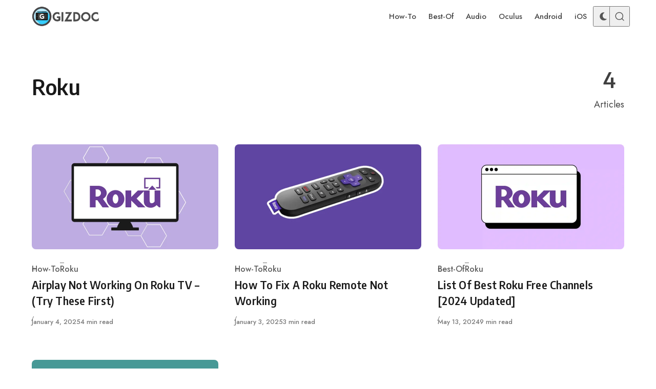

--- FILE ---
content_type: text/html; charset=UTF-8
request_url: https://gizdoc.com/roku/
body_size: 38161
content:
<!DOCTYPE html>
<html lang="en-US" prefix="og: https://ogp.me/ns#" class="no-js" data-color-scheme="light" data-accent-color-scheme="light" data-accent-color-contrast="true" data-color-dark-scheme="dark" data-accent-color-dark-scheme="dark" data-accent-color-dark-contrast="true" data-has-dark-mode-support>

<head>
<meta name="viewport" content="width=device-width, initial-scale=1.0">
<meta charset="UTF-8">
<meta name="robots" content="follow, index, max-snippet:-1, max-video-preview:-1, max-image-preview:large"/>
<meta property="og:locale" content="en_US" />
<meta property="og:type" content="article" />
<meta property="og:title" content="Roku Archives | Gizdoc" />
<meta property="og:url" content="https://gizdoc.com/roku/" />
<meta property="og:site_name" content="Gizdoc" />
<meta property="article:publisher" content="https://www.facebook.com/Gizdoc/" />
<meta name="twitter:card" content="summary_large_image" />
<meta name="twitter:title" content="Roku Archives | Gizdoc" />
<meta name="twitter:site" content="@Gizdoc" />
<meta name="twitter:label1" content="Posts" />
<meta name="twitter:data1" content="4" />
<meta name="generator" content="WordPress 6.9" />
<meta name="msapplication-TileImage" content="https://gizdoc.com/wp-content/uploads/2022/12/Gizdoc.webp" />


<script id="bv-lazyload-images" data-cfasync="false" bv-exclude="true">var __defProp=Object.defineProperty;var __name=(target,value)=>__defProp(target,"name",{value,configurable:!0});var bv_lazyload_event_listener="load",bv_lazyload_events=["mousemove","click","keydown","wheel","touchmove","touchend"],bv_use_srcset_attr=!1,bv_style_observer,img_observer,picture_lazy_observer;bv_lazyload_event_listener=="load"?window.addEventListener("load",event=>{handle_lazyload_images()}):bv_lazyload_event_listener=="readystatechange"&&document.addEventListener("readystatechange",event=>{document.readyState==="interactive"&&handle_lazyload_images()});function add_lazyload_image_event_listeners(handle_lazyload_images2){bv_lazyload_events.forEach(function(event){document.addEventListener(event,handle_lazyload_images2,!0)})}__name(add_lazyload_image_event_listeners,"add_lazyload_image_event_listeners");function remove_lazyload_image_event_listeners(){bv_lazyload_events.forEach(function(event){document.removeEventListener(event,handle_lazyload_images,!0)})}__name(remove_lazyload_image_event_listeners,"remove_lazyload_image_event_listeners");function bv_replace_lazyloaded_image_url(element2){let src_value=element2.getAttribute("bv-data-src"),srcset_value=element2.getAttribute("bv-data-srcset"),currentSrc=element2.getAttribute("src");currentSrc&&currentSrc.startsWith("data:image/svg+xml")&&(bv_use_srcset_attr&&srcset_value&&element2.setAttribute("srcset",srcset_value),src_value&&element2.setAttribute("src",src_value))}__name(bv_replace_lazyloaded_image_url,"bv_replace_lazyloaded_image_url");function bv_replace_inline_style_image_url(element2){let bv_style_attr=element2.getAttribute("bv-data-style");if(console.log(bv_style_attr),bv_style_attr){let currentStyles=element2.getAttribute("style")||"",newStyle=currentStyles+(currentStyles?";":"")+bv_style_attr;element2.setAttribute("style",newStyle)}else console.log("BV_STYLE_ATTRIBUTE_NOT_FOUND : "+entry)}__name(bv_replace_inline_style_image_url,"bv_replace_inline_style_image_url");function handleLazyloadImages(entries){entries.map(entry2=>{entry2.isIntersecting&&(bv_replace_lazyloaded_image_url(entry2.target),img_observer.unobserve(entry2.target))})}__name(handleLazyloadImages,"handleLazyloadImages");function handleOnscreenInlineStyleImages(entries){entries.map(entry2=>{entry2.isIntersecting&&(bv_replace_inline_style_image_url(entry2.target),bv_style_observer.unobserve(entry2.target))})}__name(handleOnscreenInlineStyleImages,"handleOnscreenInlineStyleImages");function handlePictureTags(entries){entries.map(entry2=>{entry2.isIntersecting&&(bv_replace_picture_tag_url(entry2.target),picture_lazy_observer.unobserve(entry2.target))})}__name(handlePictureTags,"handlePictureTags");function bv_replace_picture_tag_url(element2){const child_elements=element2.children;for(let i=0;i<child_elements.length;i++){let child_elem=child_elements[i],_srcset=child_elem.getAttribute("bv-data-srcset"),_src=child_elem.getAttribute("bv-data-src");_srcset&&child_elem.setAttribute("srcset",_srcset),_src&&child_elem.setAttribute("src",_src),bv_replace_picture_tag_url(child_elem)}}__name(bv_replace_picture_tag_url,"bv_replace_picture_tag_url"),"IntersectionObserver"in window&&(bv_style_observer=new IntersectionObserver(handleOnscreenInlineStyleImages),img_observer=new IntersectionObserver(handleLazyloadImages),picture_lazy_observer=new IntersectionObserver(handlePictureTags));function handle_lazyload_images(){"IntersectionObserver"in window?(document.querySelectorAll(".bv-lazyload-bg-style").forEach(target_element=>{bv_style_observer.observe(target_element)}),document.querySelectorAll(".bv-lazyload-tag-img").forEach(img_element=>{img_observer.observe(img_element)}),document.querySelectorAll(".bv-lazyload-picture").forEach(picture_element=>{picture_lazy_observer.observe(picture_element)})):(document.querySelectorAll(".bv-lazyload-bg-style").forEach(target_element=>{bv_replace_inline_style_image_url(target_element)}),document.querySelectorAll(".bv-lazyload-tag-img").forEach(target_element=>{bv_replace_lazyloaded_image_url(target_element)}),document.querySelectorAll(".bv-lazyload-picture").forEach(picture_element=>{bv_replace_picture_tag_url(element)}))}__name(handle_lazyload_images,"handle_lazyload_images");
</script>

<script id="bv-dl-scripts-list" data-cfasync="false" bv-exclude="true">
var scriptAttrs = [{"attrs":{"class":"asona-check-js","defer":true,"data-cfasync":"false","bv_inline_delayed":true,"type":"text\/javascript","async":false},"bv_unique_id":"2voLh17NLpqa1DZjhBph","reference":0},{"attrs":{"class":"asona-prefers-color-scheme","defer":true,"data-cfasync":"false","bv_inline_delayed":true,"type":"text\/javascript","async":false},"bv_unique_id":"p8OVbhjkhzc8SIALzx4l","reference":1},{"attrs":{"fetchpriority":"high","data-noptimize":"1","data-cfasync":"false","src":"https:\/\/scripts.mediavine.com\/tags\/gizdoc.js?ver=6.9","id":"mv-script-wrapper-js","defer":true,"async":false,"bv_inline_delayed":false},"bv_unique_id":"hJ28RGpruOnqBVu4s3YO","reference":2},{"attrs":{"src":"https:\/\/www.googletagmanager.com\/gtag\/js?id=G-PVEGCRJLDB","defer":true,"data-cfasync":"false","async":false,"bv_inline_delayed":false},"bv_unique_id":"nbU0EEQeBYHF9xwQJFCN","reference":3},{"attrs":{"defer":true,"data-cfasync":"false","bv_inline_delayed":true,"type":"text\/javascript","async":false},"bv_unique_id":"rW26dy7dQcNJSIohw5Ts","reference":4},{"attrs":{"defer":true,"data-cfasync":"false","bv_inline_delayed":true,"type":"text\/javascript","async":false},"bv_unique_id":"VadRDzVePwxw2Qw6alK3","reference":5},{"attrs":{"src":"https:\/\/gizdoc.com\/wp-content\/uploads\/al_opt_content\/SCRIPT\/gizdoc.com\/.\/wp-content\/themes\/asona\/build\/69567affdb888a20de528259\/69567affdb888a20de528259-8ad8fc34289f5b238a62a9c2eba150dc_main.js?ver=2.0.1","id":"asona-main-js","defer":true,"data-wp-strategy":"defer","data-cfasync":"false","async":false,"bv_inline_delayed":false},"bv_unique_id":"JQxOwaRcAajIq4yeQig0","reference":6},{"attrs":{"type":"module","defer":true,"data-cfasync":"false","bv_inline_delayed":true,"async":false},"bv_unique_id":"1zBcW9XU94bQtcOLsoe4","reference":7},{"attrs":{"src":"data:text\/javascript;base64, [base64]","id":"bv-trigger-listener","type":"text\/javascript","defer":true,"async":false},"bv_unique_id":"d6fe9c24159ed4a27d224d91c70f8fdc","reference":100000000}];
</script>
<script id="bv-web-worker" type="javascript/worker" data-cfasync="false" bv-exclude="true">var __defProp=Object.defineProperty;var __name=(target,value)=>__defProp(target,"name",{value,configurable:!0});self.onmessage=function(e){var counter=e.data.fetch_urls.length;e.data.fetch_urls.forEach(function(fetch_url){loadUrl(fetch_url,function(){console.log("DONE: "+fetch_url),counter=counter-1,counter===0&&self.postMessage({status:"SUCCESS"})})})};async function loadUrl(fetch_url,callback){try{var request=new Request(fetch_url,{mode:"no-cors",redirect:"follow"});await fetch(request),callback()}catch(fetchError){console.log("Fetch Error loading URL:",fetchError);try{var xhr=new XMLHttpRequest;xhr.onerror=callback,xhr.onload=callback,xhr.responseType="blob",xhr.open("GET",fetch_url,!0),xhr.send()}catch(xhrError){console.log("XHR Error loading URL:",xhrError),callback()}}}__name(loadUrl,"loadUrl");
</script>
<script id="bv-web-worker-handler" data-cfasync="false" bv-exclude="true">var __defProp=Object.defineProperty;var __name=(target,value)=>__defProp(target,"name",{value,configurable:!0});if(typeof scriptAttrs<"u"&&Array.isArray(scriptAttrs)&&scriptAttrs.length>0){const lastElement=scriptAttrs[scriptAttrs.length-1];if(lastElement.attrs&&lastElement.attrs.id==="bv-trigger-listener"){var bv_custom_ready_state_value="loading";Object.defineProperty(document,"readyState",{get:__name(function(){return bv_custom_ready_state_value},"get"),set:__name(function(){},"set")})}}if(typeof scriptAttrs>"u"||!Array.isArray(scriptAttrs))var scriptAttrs=[];if(typeof linkStyleAttrs>"u"||!Array.isArray(linkStyleAttrs))var linkStyleAttrs=[];function isMobileDevice(){return window.innerWidth<=500}__name(isMobileDevice,"isMobileDevice");var js_dom_loaded=!1;document.addEventListener("DOMContentLoaded",()=>{js_dom_loaded=!0});const EVENTS=["mousemove","click","keydown","wheel","touchmove","touchend"];var scriptUrls=[],styleUrls=[],bvEventCalled=!1,workerFinished=!1,functionExec=!1,scriptsInjected=!1,stylesInjected=!1,bv_load_event_fired=!1,autoInjectTimerStarted=!1;const BV_AUTO_INJECT_ENABLED=!0,BV_DESKTOP_AUTO_INJECT_DELAY=1e3,BV_MOBILE_AUTO_INJECT_DELAY=1e4,BV_WORKER_TIMEOUT_DURATION=3e3;scriptAttrs.forEach((scriptAttr,index)=>{scriptAttr.attrs.src&&!scriptAttr.attrs.src.includes("data:text/javascript")&&(scriptUrls[index]=scriptAttr.attrs.src)}),linkStyleAttrs.forEach((linkAttr,index)=>{styleUrls[index]=linkAttr.attrs.href});var fetchUrls=scriptUrls.concat(styleUrls);function addEventListeners(bvEventHandler2){EVENTS.forEach(function(event){document.addEventListener(event,bvEventFired,!0),document.addEventListener(event,bvEventHandler2,!0)})}__name(addEventListeners,"addEventListeners");function removeEventListeners(){EVENTS.forEach(function(event){document.removeEventListener(event,bvEventHandler,!0)})}__name(removeEventListeners,"removeEventListeners");function bvEventFired(){bvEventCalled||(bvEventCalled=!0,workerFinished=!0)}__name(bvEventFired,"bvEventFired");function bvGetElement(attributes,element){Object.keys(attributes).forEach(function(attr){attr==="async"?element.async=attributes[attr]:attr==="innerHTML"?element.innerHTML=atob(attributes[attr]):element.setAttribute(attr,attributes[attr])})}__name(bvGetElement,"bvGetElement");function bvAddElement(attr,element){var attributes=attr.attrs;if(attributes.bv_inline_delayed){let bvScriptId=attr.bv_unique_id,bvScriptElement=document.querySelector("[bv_unique_id='"+bvScriptId+"']");bvScriptElement?(!attributes.innerHTML&&!attributes.src&&bvScriptElement.textContent.trim()!==""&&(attributes.src="data:text/javascript;base64, "+btoa(unescape(encodeURIComponent(bvScriptElement.textContent)))),bvGetElement(attributes,element),bvScriptElement.after(element)):console.log(`Script not found for ${bvScriptId}`)}else{bvGetElement(attributes,element);var templateId=attr.bv_unique_id,targetElement=document.querySelector("[id='"+templateId+"']");targetElement&&targetElement.after(element)}}__name(bvAddElement,"bvAddElement");function injectStyles(){if(stylesInjected){console.log("Styles already injected, skipping");return}stylesInjected=!0,document.querySelectorAll('style[type="bv_inline_delayed_css"], template[id]').forEach(element=>{if(element.tagName.toLowerCase()==="style"){var new_style=document.createElement("style");new_style.type="text/css",new_style.textContent=element.textContent,element.after(new_style),new_style.parentNode?element.remove():console.log("PARENT NODE NOT FOUND")}else if(element.tagName.toLowerCase()==="template"){var templateId=element.id,linkStyleAttr=linkStyleAttrs.find(attr=>attr.bv_unique_id===templateId);if(linkStyleAttr){var link=document.createElement("link");bvAddElement(linkStyleAttr,link),element.parentNode&&element.parentNode.replaceChild(link,element),console.log("EXTERNAL STYLE ADDED")}else console.log(`No linkStyleAttr found for template ID ${templateId}`)}}),linkStyleAttrs.forEach((linkStyleAttr,index)=>{console.log("STYLE ADDED");var element=document.createElement("link");bvAddElement(linkStyleAttr,element)})}__name(injectStyles,"injectStyles");function injectScripts(){if(scriptsInjected){console.log("Scripts already injected, skipping");return}scriptsInjected=!0;let last_script_element;scriptAttrs.forEach((scriptAttr,index)=>{if(bv_custom_ready_state_value==="loading"&&scriptAttr.attrs&&scriptAttr.attrs.is_first_defer_element===!0)if(last_script_element){const readyStateScript=document.createElement("script");readyStateScript.src="data:text/javascript;base64, "+btoa(unescape(encodeURIComponent("bv_custom_ready_state_value = 'interactive';"))),readyStateScript.async=!1,last_script_element.after(readyStateScript)}else bv_custom_ready_state_value="interactive",console.log('Ready state manually set to "interactive"');console.log("JS ADDED");var element=document.createElement("script");last_script_element=element,bvAddElement(scriptAttr,element)})}__name(injectScripts,"injectScripts");function bvEventHandler(){console.log("EVENT FIRED"),js_dom_loaded&&bvEventCalled&&workerFinished&&!functionExec&&(functionExec=!0,injectStyles(),injectScripts(),removeEventListeners())}__name(bvEventHandler,"bvEventHandler");function autoInjectScriptsAfterLoad(){js_dom_loaded&&workerFinished&&!scriptsInjected&&!stylesInjected&&(console.log("Auto-injecting styles and scripts after timer"),injectStyles(),injectScripts())}__name(autoInjectScriptsAfterLoad,"autoInjectScriptsAfterLoad");function startAutoInjectTimer(){if(BV_AUTO_INJECT_ENABLED&&!autoInjectTimerStarted&&bv_load_event_fired&&!bvEventCalled){autoInjectTimerStarted=!0;var delay=isMobileDevice()?BV_MOBILE_AUTO_INJECT_DELAY:BV_DESKTOP_AUTO_INJECT_DELAY;console.log("Starting auto-inject timer with delay: "+delay+"ms"),setTimeout(function(){autoInjectScriptsAfterLoad()},delay)}}__name(startAutoInjectTimer,"startAutoInjectTimer"),addEventListeners(bvEventHandler);var requestObject=window.URL||window.webkitURL,bvWorker=new Worker(requestObject.createObjectURL(new Blob([document.getElementById("bv-web-worker").textContent],{type:"text/javascript"})));bvWorker.onmessage=function(e){e.data.status==="SUCCESS"&&(console.log("WORKER_FINISHED"),workerFinished=!0,bvEventHandler(),startAutoInjectTimer())},addEventListener("load",()=>{bvEventHandler(),bv_call_fetch_urls(),bv_load_event_fired=!0});function bv_call_fetch_urls(){!bv_load_event_fired&&!workerFinished&&(bvWorker.postMessage({fetch_urls:fetchUrls}),bv_initiate_worker_timer())}__name(bv_call_fetch_urls,"bv_call_fetch_urls"),setTimeout(function(){bv_call_fetch_urls()},5e3);function bv_initiate_worker_timer(){setTimeout(function(){workerFinished||(console.log("WORKER_TIMEDOUT"),workerFinished=!0,bvWorker.terminate()),bvEventHandler(),startAutoInjectTimer()},BV_WORKER_TIMEOUT_DURATION)}__name(bv_initiate_worker_timer,"bv_initiate_worker_timer");
</script>

	
	
	<script type="bv_inline_delayed_js" bv_unique_id="2voLh17NLpqa1DZjhBph" class="asona-check-js" defer="1" data-cfasync="false" bv_inline_delayed="1" async="">document.documentElement.classList.replace("no-js", "js");</script>
<script type="bv_inline_delayed_js" bv_unique_id="p8OVbhjkhzc8SIALzx4l" class="asona-prefers-color-scheme" defer="1" data-cfasync="false" bv_inline_delayed="1" async="">if (window.localStorage.getItem(`asona-pcs-${window.location.hostname}`) && !document.documentElement.hasAttribute("data-prefers-color-scheme")) { document.documentElement.setAttribute("data-prefers-color-scheme", window.localStorage.getItem(`asona-pcs-${window.location.hostname}`)); }</script>


<title>Roku Archives | Gizdoc</title>

<link rel="canonical" href="https://gizdoc.com/roku/" />











<script type="application/ld+json" class="rank-math-schema">{"@context":"https://schema.org","@graph":[{"@type":"Organization","@id":"https://gizdoc.com/#organization","name":"Gizdoc","url":"https://gizdoc.com","sameAs":["https://www.facebook.com/Gizdoc/","https://twitter.com/Gizdoc"],"logo":{"@type":"ImageObject","@id":"https://gizdoc.com/#logo","url":"http://gizdoc.com/wp-content/uploads/2019/09/1567846983333-e1567847692162.png","contentUrl":"http://gizdoc.com/wp-content/uploads/2019/09/1567846983333-e1567847692162.png","caption":"Gizdoc","inLanguage":"en-US","width":"252","height":"254"}},{"@type":"WebSite","@id":"https://gizdoc.com/#website","url":"https://gizdoc.com","name":"Gizdoc","publisher":{"@id":"https://gizdoc.com/#organization"},"inLanguage":"en-US"},{"@type":"CollectionPage","@id":"https://gizdoc.com/roku/#webpage","url":"https://gizdoc.com/roku/","name":"Roku Archives | Gizdoc","isPartOf":{"@id":"https://gizdoc.com/#website"},"inLanguage":"en-US"}]}</script>


<link rel='dns-prefetch' href='//scripts.mediavine.com' />
<link rel="alternate" type="application/rss+xml" title="Gizdoc &raquo; Feed" href="https://gizdoc.com/feed/" />
<link rel="alternate" type="application/rss+xml" title="Gizdoc &raquo; Comments Feed" href="https://gizdoc.com/comments/feed/" />
<link rel="alternate" type="application/rss+xml" title="Gizdoc &raquo; Roku Category Feed" href="https://gizdoc.com/roku/feed/" />


<style id='wp-img-auto-sizes-contain-inline-css'>
img:is([sizes=auto i],[sizes^="auto," i]){contain-intrinsic-size:3000px 1500px}
/*# sourceURL=wp-img-auto-sizes-contain-inline-css */
</style>
<style id='wp-emoji-styles-inline-css'>

	img.wp-smiley, img.emoji {
		display: inline !important;
		border: none !important;
		box-shadow: none !important;
		height: 1em !important;
		width: 1em !important;
		margin: 0 0.07em !important;
		vertical-align: -0.1em !important;
		background: none !important;
		padding: 0 !important;
	}
/*# sourceURL=wp-emoji-styles-inline-css */
</style>
<link rel='stylesheet' id='ub-extension-style-css-css' href='https://gizdoc.com/wp-content/plugins/ultimate-blocks/src/extensions/style.css?ver=6.9' media='all' />
<link rel='stylesheet' id='asona-style-css' href='https://gizdoc.com/wp-content/themes/asona/build/main.css?ver=2.0.1' media='all' />
<style id='asona-style-inline-css'>

:root {
	--asona--color--background: #ffffff;
	--asona--color--accent: #101cbc;
	--asona--dark-mode--color--background: #18171c;
	--asona--dark-mode--color--accent: #101cbc;
}

	
@font-face {
	font-family: 'Jost';
	font-style: normal;
	font-weight: 100 900;
	font-stretch: 100%;
	font-display: swap;
	src: url(https://gizdoc.com/wp-content/themes/asona/assets/fonts/jost-v15-regular-latin.woff2) format("woff2");
	unicode-range: U+0000-00FF, U+0131, U+0152-0153, U+02BB-02BC, U+02C6, U+02DA, U+02DC, U+0304, U+0308, U+0329, U+2000-206F, U+2074, U+20AC, U+2122, U+2191, U+2193, U+2212, U+2215, U+FEFF, U+FFFD;
}
	
@font-face {
	font-family: 'Jost';
	font-style: normal;
	font-weight: 100 900;
	font-stretch: 100%;
	font-display: swap;
	src: url(https://gizdoc.com/wp-content/themes/asona/assets/fonts/jost-v15-regular-latin-ext.woff2) format("woff2");
	unicode-range: U+0100-02AF, U+0304, U+0308, U+0329, U+1E00-1E9F, U+1EF2-1EFF, U+2020, U+20A0-20AB, U+20AD-20C0, U+2113, U+2C60-2C7F, U+A720-A7FF;
}
	
@font-face {
	font-family: 'Jost';
	font-style: italic;
	font-weight: 100 900;
	font-stretch: 100%;
	font-display: swap;
	src: url(https://gizdoc.com/wp-content/themes/asona/assets/fonts/jost-v15-italic-latin.woff2) format("woff2");
	unicode-range: U+0000-00FF, U+0131, U+0152-0153, U+02BB-02BC, U+02C6, U+02DA, U+02DC, U+0304, U+0308, U+0329, U+2000-206F, U+2074, U+20AC, U+2122, U+2191, U+2193, U+2212, U+2215, U+FEFF, U+FFFD;
}
	
@font-face {
	font-family: 'Jost';
	font-style: italic;
	font-weight: 100 900;
	font-stretch: 100%;
	font-display: swap;
	src: url(https://gizdoc.com/wp-content/themes/asona/assets/fonts/jost-v15-italic-latin-ext.woff2) format("woff2");
	unicode-range: U+0100-02AF, U+0304, U+0308, U+0329, U+1E00-1E9F, U+1EF2-1EFF, U+2020, U+20A0-20AB, U+20AD-20C0, U+2113, U+2C60-2C7F, U+A720-A7FF;
}
	
@font-face {
	font-family: 'Encode Sans';
	font-style: normal;
	font-weight: 100 900;
	font-stretch: semi-condensed;
	font-display: swap;
	src: url(https://gizdoc.com/wp-content/themes/asona/assets/fonts/encode-sans-v19-regular-latin.woff2) format("woff2");
	unicode-range: U+0000-00FF, U+0131, U+0152-0153, U+02BB-02BC, U+02C6, U+02DA, U+02DC, U+0304, U+0308, U+0329, U+2000-206F, U+2074, U+20AC, U+2122, U+2191, U+2193, U+2212, U+2215, U+FEFF, U+FFFD;
}
	
@font-face {
	font-family: 'Encode Sans';
	font-style: normal;
	font-weight: 100 900;
	font-stretch: semi-condensed;
	font-display: swap;
	src: url(https://gizdoc.com/wp-content/themes/asona/assets/fonts/encode-sans-v19-regular-latin-ext.woff2) format("woff2");
	unicode-range: U+0100-02AF, U+0304, U+0308, U+0329, U+1E00-1E9F, U+1EF2-1EFF, U+2020, U+20A0-20AB, U+20AD-20C0, U+2113, U+2C60-2C7F, U+A720-A7FF;
}

:root {
	--asona--font-family--base: Jost, sans-serif;
	--asona--font-weight--base: 400;
	--asona--font-weight--base-bold: 600;
	--asona--font-family--elements: Jost, sans-serif;
	--asona--font-weight--elements: 480;
	--asona--font-weight--elements-bold: 500;
	--asona--font-family--headings: "Encode Sans", sans-serif;
	--asona--font-weight--headings: 600;
	--asona--font-weight--headings-small: 700;
	--asona--letter-spacing--headings: 0.0125em;
}
/*# sourceURL=asona-style-inline-css */
</style>
<template id="hJ28RGpruOnqBVu4s3YO"></template>
<link rel="https://api.w.org/" href="https://gizdoc.com/wp-json/" /><link rel="alternate" title="JSON" type="application/json" href="https://gizdoc.com/wp-json/wp/v2/categories/2313" /><link rel="EditURI" type="application/rsd+xml" title="RSD" href="https://gizdoc.com/xmlrpc.php?rsd" />

<link rel="icon" href="https://gizdoc.com/wp-content/uploads/2022/12/Gizdoc-150x150.webp" sizes="32x32" />
<link rel="icon" href="https://gizdoc.com/wp-content/uploads/2022/12/Gizdoc.webp" sizes="192x192" />
<link rel="apple-touch-icon" href="https://gizdoc.com/wp-content/uploads/2022/12/Gizdoc.webp" />

		<style id="wp-custom-css">
			/* Tool Container Base Styles */
.tool-container {
    margin: 40px 0;
    padding: 20px;
    background: #f9f9f9;
    border-radius: 8px;
    width: 100%;
    max-width: 100%;
    overflow-x: auto; /* Handle wide content on mobile */
    box-sizing: border-box;
}

/* Ensure all elements inside are responsive */
.tool-container * {
    max-width: 100%;
    box-sizing: border-box;
}

.tool-container img,
.tool-container iframe,
.tool-container canvas {
    max-width: 100%;
    height: auto;
}

/* Mobile Styles */
@media (max-width: 768px) {
    .tool-container {
        margin: 20px 0;
        padding: 15px;
        border-radius: 5px;
    }
}

@media (max-width: 480px) {
    .tool-container {
        padding: 10px;
        margin: 15px 0;
    }
}

/* If your tool has forms/inputs */
.tool-container input,
.tool-container select,
.tool-container textarea,
.tool-container button {
    max-width: 100%;
    font-size: 16px; /* Prevents zoom on iOS */
}		</style>
			
	
<template id="nbU0EEQeBYHF9xwQJFCN"></template>
<script type="bv_inline_delayed_js" bv_unique_id="rW26dy7dQcNJSIohw5Ts" defer="1" data-cfasync="false" bv_inline_delayed="1" async="">window.dataLayer = window.dataLayer || [];
  function gtag(){dataLayer.push(arguments);}
  gtag('js', new Date());

  gtag('config', 'G-PVEGCRJLDB');</script>
	
	
<script type="bv_inline_delayed_js" bv_unique_id="VadRDzVePwxw2Qw6alK3" defer="1" data-cfasync="false" bv_inline_delayed="1" async="">(function(w,d,s,l,i){w[l]=w[l]||[];w[l].push({'gtm.start':
new Date().getTime(),event:'gtm.js'});var f=d.getElementsByTagName(s)[0],
j=d.createElement(s),dl=l!='dataLayer'?'&l='+l:'';j.async=true;j.src=
'https://www.googletagmanager.com/gtm.js?id='+i+dl;f.parentNode.insertBefore(j,f);
})(window,document,'script','dataLayer','GTM-KPDRLDQ');</script>

	
<style id='global-styles-inline-css'>
:root{--wp--preset--aspect-ratio--square: 1;--wp--preset--aspect-ratio--4-3: 4/3;--wp--preset--aspect-ratio--3-4: 3/4;--wp--preset--aspect-ratio--3-2: 3/2;--wp--preset--aspect-ratio--2-3: 2/3;--wp--preset--aspect-ratio--16-9: 16/9;--wp--preset--aspect-ratio--9-16: 9/16;--wp--preset--color--black: #000000;--wp--preset--color--cyan-bluish-gray: #abb8c3;--wp--preset--color--white: #ffffff;--wp--preset--color--pale-pink: #f78da7;--wp--preset--color--vivid-red: #cf2e2e;--wp--preset--color--luminous-vivid-orange: #ff6900;--wp--preset--color--luminous-vivid-amber: #fcb900;--wp--preset--color--light-green-cyan: #7bdcb5;--wp--preset--color--vivid-green-cyan: #00d084;--wp--preset--color--pale-cyan-blue: #8ed1fc;--wp--preset--color--vivid-cyan-blue: #0693e3;--wp--preset--color--vivid-purple: #9b51e0;--wp--preset--color--accent: #101cbc;--wp--preset--gradient--vivid-cyan-blue-to-vivid-purple: linear-gradient(135deg,rgb(6,147,227) 0%,rgb(155,81,224) 100%);--wp--preset--gradient--light-green-cyan-to-vivid-green-cyan: linear-gradient(135deg,rgb(122,220,180) 0%,rgb(0,208,130) 100%);--wp--preset--gradient--luminous-vivid-amber-to-luminous-vivid-orange: linear-gradient(135deg,rgb(252,185,0) 0%,rgb(255,105,0) 100%);--wp--preset--gradient--luminous-vivid-orange-to-vivid-red: linear-gradient(135deg,rgb(255,105,0) 0%,rgb(207,46,46) 100%);--wp--preset--gradient--very-light-gray-to-cyan-bluish-gray: linear-gradient(135deg,rgb(238,238,238) 0%,rgb(169,184,195) 100%);--wp--preset--gradient--cool-to-warm-spectrum: linear-gradient(135deg,rgb(74,234,220) 0%,rgb(151,120,209) 20%,rgb(207,42,186) 40%,rgb(238,44,130) 60%,rgb(251,105,98) 80%,rgb(254,248,76) 100%);--wp--preset--gradient--blush-light-purple: linear-gradient(135deg,rgb(255,206,236) 0%,rgb(152,150,240) 100%);--wp--preset--gradient--blush-bordeaux: linear-gradient(135deg,rgb(254,205,165) 0%,rgb(254,45,45) 50%,rgb(107,0,62) 100%);--wp--preset--gradient--luminous-dusk: linear-gradient(135deg,rgb(255,203,112) 0%,rgb(199,81,192) 50%,rgb(65,88,208) 100%);--wp--preset--gradient--pale-ocean: linear-gradient(135deg,rgb(255,245,203) 0%,rgb(182,227,212) 50%,rgb(51,167,181) 100%);--wp--preset--gradient--electric-grass: linear-gradient(135deg,rgb(202,248,128) 0%,rgb(113,206,126) 100%);--wp--preset--gradient--midnight: linear-gradient(135deg,rgb(2,3,129) 0%,rgb(40,116,252) 100%);--wp--preset--font-size--small: var(--asona--font-size--base-small);--wp--preset--font-size--medium: var(--asona--font-size--h5);--wp--preset--font-size--large: var(--asona--font-size--h3);--wp--preset--font-size--x-large: var(--asona--font-size--h2);--wp--preset--spacing--20: 0.44rem;--wp--preset--spacing--30: 0.67rem;--wp--preset--spacing--40: 1rem;--wp--preset--spacing--50: 1.5rem;--wp--preset--spacing--60: 2.25rem;--wp--preset--spacing--70: 3.38rem;--wp--preset--spacing--80: 5.06rem;--wp--preset--shadow--natural: 6px 6px 9px rgba(0, 0, 0, 0.2);--wp--preset--shadow--deep: 12px 12px 50px rgba(0, 0, 0, 0.4);--wp--preset--shadow--sharp: 6px 6px 0px rgba(0, 0, 0, 0.2);--wp--preset--shadow--outlined: 6px 6px 0px -3px rgb(255, 255, 255), 6px 6px rgb(0, 0, 0);--wp--preset--shadow--crisp: 6px 6px 0px rgb(0, 0, 0);}:where(.is-layout-flex){gap: 0.5em;}:where(.is-layout-grid){gap: 0.5em;}body .is-layout-flex{display: flex;}.is-layout-flex{flex-wrap: wrap;align-items: center;}.is-layout-flex > :is(*, div){margin: 0;}body .is-layout-grid{display: grid;}.is-layout-grid > :is(*, div){margin: 0;}:where(.wp-block-columns.is-layout-flex){gap: 2em;}:where(.wp-block-columns.is-layout-grid){gap: 2em;}:where(.wp-block-post-template.is-layout-flex){gap: 1.25em;}:where(.wp-block-post-template.is-layout-grid){gap: 1.25em;}.has-black-color{color: var(--wp--preset--color--black) !important;}.has-cyan-bluish-gray-color{color: var(--wp--preset--color--cyan-bluish-gray) !important;}.has-white-color{color: var(--wp--preset--color--white) !important;}.has-pale-pink-color{color: var(--wp--preset--color--pale-pink) !important;}.has-vivid-red-color{color: var(--wp--preset--color--vivid-red) !important;}.has-luminous-vivid-orange-color{color: var(--wp--preset--color--luminous-vivid-orange) !important;}.has-luminous-vivid-amber-color{color: var(--wp--preset--color--luminous-vivid-amber) !important;}.has-light-green-cyan-color{color: var(--wp--preset--color--light-green-cyan) !important;}.has-vivid-green-cyan-color{color: var(--wp--preset--color--vivid-green-cyan) !important;}.has-pale-cyan-blue-color{color: var(--wp--preset--color--pale-cyan-blue) !important;}.has-vivid-cyan-blue-color{color: var(--wp--preset--color--vivid-cyan-blue) !important;}.has-vivid-purple-color{color: var(--wp--preset--color--vivid-purple) !important;}.has-black-background-color{background-color: var(--wp--preset--color--black) !important;}.has-cyan-bluish-gray-background-color{background-color: var(--wp--preset--color--cyan-bluish-gray) !important;}.has-white-background-color{background-color: var(--wp--preset--color--white) !important;}.has-pale-pink-background-color{background-color: var(--wp--preset--color--pale-pink) !important;}.has-vivid-red-background-color{background-color: var(--wp--preset--color--vivid-red) !important;}.has-luminous-vivid-orange-background-color{background-color: var(--wp--preset--color--luminous-vivid-orange) !important;}.has-luminous-vivid-amber-background-color{background-color: var(--wp--preset--color--luminous-vivid-amber) !important;}.has-light-green-cyan-background-color{background-color: var(--wp--preset--color--light-green-cyan) !important;}.has-vivid-green-cyan-background-color{background-color: var(--wp--preset--color--vivid-green-cyan) !important;}.has-pale-cyan-blue-background-color{background-color: var(--wp--preset--color--pale-cyan-blue) !important;}.has-vivid-cyan-blue-background-color{background-color: var(--wp--preset--color--vivid-cyan-blue) !important;}.has-vivid-purple-background-color{background-color: var(--wp--preset--color--vivid-purple) !important;}.has-black-border-color{border-color: var(--wp--preset--color--black) !important;}.has-cyan-bluish-gray-border-color{border-color: var(--wp--preset--color--cyan-bluish-gray) !important;}.has-white-border-color{border-color: var(--wp--preset--color--white) !important;}.has-pale-pink-border-color{border-color: var(--wp--preset--color--pale-pink) !important;}.has-vivid-red-border-color{border-color: var(--wp--preset--color--vivid-red) !important;}.has-luminous-vivid-orange-border-color{border-color: var(--wp--preset--color--luminous-vivid-orange) !important;}.has-luminous-vivid-amber-border-color{border-color: var(--wp--preset--color--luminous-vivid-amber) !important;}.has-light-green-cyan-border-color{border-color: var(--wp--preset--color--light-green-cyan) !important;}.has-vivid-green-cyan-border-color{border-color: var(--wp--preset--color--vivid-green-cyan) !important;}.has-pale-cyan-blue-border-color{border-color: var(--wp--preset--color--pale-cyan-blue) !important;}.has-vivid-cyan-blue-border-color{border-color: var(--wp--preset--color--vivid-cyan-blue) !important;}.has-vivid-purple-border-color{border-color: var(--wp--preset--color--vivid-purple) !important;}.has-vivid-cyan-blue-to-vivid-purple-gradient-background{background: var(--wp--preset--gradient--vivid-cyan-blue-to-vivid-purple) !important;}.has-light-green-cyan-to-vivid-green-cyan-gradient-background{background: var(--wp--preset--gradient--light-green-cyan-to-vivid-green-cyan) !important;}.has-luminous-vivid-amber-to-luminous-vivid-orange-gradient-background{background: var(--wp--preset--gradient--luminous-vivid-amber-to-luminous-vivid-orange) !important;}.has-luminous-vivid-orange-to-vivid-red-gradient-background{background: var(--wp--preset--gradient--luminous-vivid-orange-to-vivid-red) !important;}.has-very-light-gray-to-cyan-bluish-gray-gradient-background{background: var(--wp--preset--gradient--very-light-gray-to-cyan-bluish-gray) !important;}.has-cool-to-warm-spectrum-gradient-background{background: var(--wp--preset--gradient--cool-to-warm-spectrum) !important;}.has-blush-light-purple-gradient-background{background: var(--wp--preset--gradient--blush-light-purple) !important;}.has-blush-bordeaux-gradient-background{background: var(--wp--preset--gradient--blush-bordeaux) !important;}.has-luminous-dusk-gradient-background{background: var(--wp--preset--gradient--luminous-dusk) !important;}.has-pale-ocean-gradient-background{background: var(--wp--preset--gradient--pale-ocean) !important;}.has-electric-grass-gradient-background{background: var(--wp--preset--gradient--electric-grass) !important;}.has-midnight-gradient-background{background: var(--wp--preset--gradient--midnight) !important;}.has-small-font-size{font-size: var(--wp--preset--font-size--small) !important;}.has-medium-font-size{font-size: var(--wp--preset--font-size--medium) !important;}.has-large-font-size{font-size: var(--wp--preset--font-size--large) !important;}.has-x-large-font-size{font-size: var(--wp--preset--font-size--x-large) !important;}
/*# sourceURL=global-styles-inline-css */
</style>
</head>

<body class="archive category category-roku category-2313 wp-custom-logo wp-embed-responsive wp-theme-asona">
	





<a class="skip-link visually-hidden-focusable" href="#main">Skip to content</a>

<div id="page" class="site">

	
	
<header id="site-header" class="site-header">
	<div class="site-actions">
		<span class="site-actions__backdrop" data-close-site-actions></span>
		<span class="site-actions__bg"></span>
	</div>
	<div class="site-header__container">

		<a href="https://gizdoc.com/" rel="home" class="site-header__logo" data-has-dark-mode-logo>
			<img class="site-header__logo-image" data-logo-color-scheme="default" src="[data-uri]" alt="Gizdoc">
							<img bv-data-src="https://gizdoc.com/wp-content/uploads/al_opt_content/IMAGE/gizdoc.com/wp-content/uploads/2022/12/Gizdoc-Logo.webp?bv_host=gizdoc.com&amp;bv-resized-infos=bv_resized_mobile%3A480%2A145%3Bbv_resized_ipad%3A820%2A248%3Bbv_resized_desktop%3A842%2A255"  class="site-header__logo-image bv-tag-attr-replace bv-lazyload-tag-img"   data-logo-color-scheme="dark" src="data:image/svg+xml,%3Csvg%20xmlns='http://www.w3.org/2000/svg'%20viewBox='0%200%200%200'%3E%3C/svg%3E" alt="Gizdoc">
					</a>

		<div id="site-navigation" class="site-navigation">
			<div class="site-navigation__inner">

				<nav class="nav-primary"><ul class="nav-primary__menu"><li id="menu-item-2488" class="menu-item menu-item-type-taxonomy menu-item-object-category menu-item-2488 nav-primary__menu-item"><a href="https://gizdoc.com/how-to/" class="nav-primary__menu-link"><span class="nav-primary__menu-title">How-To</span></a></li>
<li id="menu-item-3707" class="menu-item menu-item-type-taxonomy menu-item-object-category menu-item-3707 nav-primary__menu-item"><a href="https://gizdoc.com/best-of/" class="nav-primary__menu-link"><span class="nav-primary__menu-title">Best-Of</span></a></li>
<li id="menu-item-3708" class="menu-item menu-item-type-taxonomy menu-item-object-category menu-item-3708 nav-primary__menu-item"><a href="https://gizdoc.com/audio/" class="nav-primary__menu-link"><span class="nav-primary__menu-title">Audio</span></a></li>
<li id="menu-item-4312" class="menu-item menu-item-type-taxonomy menu-item-object-category menu-item-4312 nav-primary__menu-item"><a href="https://gizdoc.com/oculus/" class="nav-primary__menu-link"><span class="nav-primary__menu-title">Oculus</span></a></li>
<li id="menu-item-3709" class="menu-item menu-item-type-taxonomy menu-item-object-category menu-item-3709 nav-primary__menu-item"><a href="https://gizdoc.com/android/" class="nav-primary__menu-link"><span class="nav-primary__menu-title">Android</span></a></li>
<li id="menu-item-3710" class="menu-item menu-item-type-taxonomy menu-item-object-category menu-item-3710 nav-primary__menu-item"><a href="https://gizdoc.com/ios/" class="nav-primary__menu-link"><span class="nav-primary__menu-title">iOS</span></a></li>
</ul></nav>
					<div class="site-color-scheme">
		<button type="button" class="site-color-scheme__current" aria-expanded="false" aria-controls="site-color-scheme-options" aria-label="Color Scheme Switcher">
			<span class="site-color-scheme__icon" data-show-color-scheme="light">
<svg version="1.1" aria-hidden="true" focusable="false" width="24" height="24" xmlns="http://www.w3.org/2000/svg" viewBox="0 0 16 16" fill="currentColor">
  <path d="M12 8a4 4 0 1 1-8 0 4 4 0 0 1 8 0zM8 0a.5.5 0 0 1 .5.5v2a.5.5 0 0 1-1 0v-2A.5.5 0 0 1 8 0zm0 13a.5.5 0 0 1 .5.5v2a.5.5 0 0 1-1 0v-2A.5.5 0 0 1 8 13zm8-5a.5.5 0 0 1-.5.5h-2a.5.5 0 0 1 0-1h2a.5.5 0 0 1 .5.5zM3 8a.5.5 0 0 1-.5.5h-2a.5.5 0 0 1 0-1h2A.5.5 0 0 1 3 8zm10.657-5.657a.5.5 0 0 1 0 .707l-1.414 1.415a.5.5 0 1 1-.707-.708l1.414-1.414a.5.5 0 0 1 .707 0zm-9.193 9.193a.5.5 0 0 1 0 .707L3.05 13.657a.5.5 0 0 1-.707-.707l1.414-1.414a.5.5 0 0 1 .707 0zm9.193 2.121a.5.5 0 0 1-.707 0l-1.414-1.414a.5.5 0 0 1 .707-.707l1.414 1.414a.5.5 0 0 1 0 .707zM4.464 4.465a.5.5 0 0 1-.707 0L2.343 3.05a.5.5 0 1 1 .707-.707l1.414 1.414a.5.5 0 0 1 0 .708z" />
</svg>
</span>
			<span class="site-color-scheme__icon" data-show-color-scheme="dark"><svg version="1.1" aria-hidden="true" focusable="false" width="24" height="24" xmlns="http://www.w3.org/2000/svg" viewBox="0 0 384 512" fill="currentColor"><path d="M223.5 32C100 32 0 132.3 0 256S100 480 223.5 480c60.6 0 115.5-24.2 155.8-63.4c5-4.9 6.3-12.5 3.1-18.7s-10.1-9.7-17-8.5c-9.8 1.7-19.8 2.6-30.1 2.6c-96.9 0-175.5-78.8-175.5-176c0-65.8 36-123.1 89.3-153.3c6.1-3.5 9.2-10.5 7.7-17.3s-7.3-11.9-14.3-12.5c-6.3-.5-12.6-.8-19-.8z" /></svg>
</span>
			<span class="site-color-scheme__icon" data-show-color-scheme="system"><svg version="1.1" aria-hidden="true" focusable="false" width="24" height="24" xmlns="http://www.w3.org/2000/svg" viewBox="0 0 512 512" fill="currentColor"><path d="M448 256c0-106-86-192-192-192V448c106 0 192-86 192-192zM0 256a256 256 0 1 1 512 0A256 256 0 1 1 0 256z" /></svg>
</span>
		</button>
		<div id="site-color-scheme-options" class="site-color-scheme__options" aria-hidden="true">
			<button type="button" class="site-color-scheme__item" data-toggle-color-scheme="light">
				<span class="site-color-scheme__icon">
<svg version="1.1" aria-hidden="true" focusable="false" width="24" height="24" xmlns="http://www.w3.org/2000/svg" viewBox="0 0 16 16" fill="currentColor">
  <path d="M12 8a4 4 0 1 1-8 0 4 4 0 0 1 8 0zM8 0a.5.5 0 0 1 .5.5v2a.5.5 0 0 1-1 0v-2A.5.5 0 0 1 8 0zm0 13a.5.5 0 0 1 .5.5v2a.5.5 0 0 1-1 0v-2A.5.5 0 0 1 8 13zm8-5a.5.5 0 0 1-.5.5h-2a.5.5 0 0 1 0-1h2a.5.5 0 0 1 .5.5zM3 8a.5.5 0 0 1-.5.5h-2a.5.5 0 0 1 0-1h2A.5.5 0 0 1 3 8zm10.657-5.657a.5.5 0 0 1 0 .707l-1.414 1.415a.5.5 0 1 1-.707-.708l1.414-1.414a.5.5 0 0 1 .707 0zm-9.193 9.193a.5.5 0 0 1 0 .707L3.05 13.657a.5.5 0 0 1-.707-.707l1.414-1.414a.5.5 0 0 1 .707 0zm9.193 2.121a.5.5 0 0 1-.707 0l-1.414-1.414a.5.5 0 0 1 .707-.707l1.414 1.414a.5.5 0 0 1 0 .707zM4.464 4.465a.5.5 0 0 1-.707 0L2.343 3.05a.5.5 0 1 1 .707-.707l1.414 1.414a.5.5 0 0 1 0 .708z" />
</svg>
</span>
				<span class="site-color-scheme__label">Light</span>
			</button>
			<button type="button" class="site-color-scheme__item" data-toggle-color-scheme="dark">
				<span class="site-color-scheme__icon"><svg version="1.1" aria-hidden="true" focusable="false" width="24" height="24" xmlns="http://www.w3.org/2000/svg" viewBox="0 0 384 512" fill="currentColor"><path d="M223.5 32C100 32 0 132.3 0 256S100 480 223.5 480c60.6 0 115.5-24.2 155.8-63.4c5-4.9 6.3-12.5 3.1-18.7s-10.1-9.7-17-8.5c-9.8 1.7-19.8 2.6-30.1 2.6c-96.9 0-175.5-78.8-175.5-176c0-65.8 36-123.1 89.3-153.3c6.1-3.5 9.2-10.5 7.7-17.3s-7.3-11.9-14.3-12.5c-6.3-.5-12.6-.8-19-.8z" /></svg>
</span>
				<span class="site-color-scheme__label">Dark</span>
			</button>
			<button type="button" class="site-color-scheme__item" data-toggle-color-scheme="system">
				<span class="site-color-scheme__icon"><svg version="1.1" aria-hidden="true" focusable="false" width="24" height="24" xmlns="http://www.w3.org/2000/svg" viewBox="0 0 512 512" fill="currentColor"><path d="M448 256c0-106-86-192-192-192V448c106 0 192-86 192-192zM0 256a256 256 0 1 1 512 0A256 256 0 1 1 0 256z" /></svg>
</span>
				<span class="site-color-scheme__label">System</span>
			</button>
		</div>
	</div>

			</div>
		</div>

		<button
			class="site-header__search-trigger"
			data-site-action-trigger="search"
			aria-label="Open Search"
			aria-expanded="false"
			aria-controls="site-search">
			<svg version="1.1" aria-hidden="true" width="19" height="19" viewBox="0 0 19 19" fill="none" xmlns="http://www.w3.org/2000/svg"><path d="M2.04004 8.79391C2.04004 5.18401 5.02763 2.23297 8.74367 2.23297C12.4597 2.23297 15.4473 5.18401 15.4473 8.79391C15.4473 12.4038 12.4597 15.3549 8.74367 15.3549C5.02763 15.3549 2.04004 12.4038 2.04004 8.79391ZM8.74367 0.732971C4.22666 0.732971 0.540039 4.32838 0.540039 8.79391C0.540039 13.2595 4.22666 16.8549 8.74367 16.8549C10.4144 16.8549 11.9716 16.363 13.2706 15.5171C13.6981 15.2387 14.2697 15.2585 14.6339 15.6158L17.4752 18.4027C17.7668 18.6887 18.2338 18.6887 18.5254 18.4027V18.4027C18.8251 18.1087 18.8251 17.626 18.5254 17.332L15.725 14.5853C15.3514 14.2188 15.3296 13.6296 15.6192 13.1936C16.4587 11.9301 16.9473 10.4197 16.9473 8.79391C16.9473 4.32838 13.2607 0.732971 8.74367 0.732971Z" fill="currentColor" /></svg>
			<svg version="1.1" aria-hidden="true" width="24" height="25" viewBox="0 0 24 25" fill="none" xmlns="http://www.w3.org/2000/svg">
    <rect class="hamburger-line-1" y="3" width="24" height="2" rx="0.75" fill="currentColor" />
    <rect class="hamburger-line-2" y="11.5" width="22" height="2" rx="0.75" fill="currentColor" />
    <rect class="hamburger-line-3" y="20" width="12" height="2" rx="0.75" fill="currentColor" />
</svg>
		</button>

		<button
			class="site-header__hamburger"
			data-site-action-trigger="navigation"
			aria-label="Open Menu"
			aria-expanded="false"
			aria-controls="site-navigation">
			<svg version="1.1" aria-hidden="true" width="24" height="25" viewBox="0 0 24 25" fill="none" xmlns="http://www.w3.org/2000/svg">
    <rect class="hamburger-line-1" y="3" width="24" height="2" rx="0.75" fill="currentColor" />
    <rect class="hamburger-line-2" y="11.5" width="22" height="2" rx="0.75" fill="currentColor" />
    <rect class="hamburger-line-3" y="20" width="12" height="2" rx="0.75" fill="currentColor" />
</svg>
		</button>
	</div>
	<div id="site-search" class="site-search">
		<div class="site-search__inner">
			<form class="site-search__form" action="https://gizdoc.com/">
				<label class="visually-hidden" for="site-search-form">Search for:</label>
				<input type="search" id="site-search-form" name="s" placeholder="Search..." value="">
				<button class="site-search__form-submit" type="submit" aria-label="Search"><svg version="1.1" aria-hidden="true" width="19" height="19" viewBox="0 0 19 19" fill="none" xmlns="http://www.w3.org/2000/svg"><path d="M2.04004 8.79391C2.04004 5.18401 5.02763 2.23297 8.74367 2.23297C12.4597 2.23297 15.4473 5.18401 15.4473 8.79391C15.4473 12.4038 12.4597 15.3549 8.74367 15.3549C5.02763 15.3549 2.04004 12.4038 2.04004 8.79391ZM8.74367 0.732971C4.22666 0.732971 0.540039 4.32838 0.540039 8.79391C0.540039 13.2595 4.22666 16.8549 8.74367 16.8549C10.4144 16.8549 11.9716 16.363 13.2706 15.5171C13.6981 15.2387 14.2697 15.2585 14.6339 15.6158L17.4752 18.4027C17.7668 18.6887 18.2338 18.6887 18.5254 18.4027V18.4027C18.8251 18.1087 18.8251 17.626 18.5254 17.332L15.725 14.5853C15.3514 14.2188 15.3296 13.6296 15.6192 13.1936C16.4587 11.9301 16.9473 10.4197 16.9473 8.79391C16.9473 4.32838 13.2607 0.732971 8.74367 0.732971Z" fill="currentColor" /></svg>
</button>
			</form>
		</div>
	</div>
</header>

	<main id="main" class="site-main" tabindex="-1">

	
<div class="site-heading" data-layout-grid="custom">
		<div class="site-heading__content">
		<h1 class="site-heading__title">Roku</h1>			</div>
	<div class="site-heading__info">
		<span>4</span> Articles	</div>
</div>

<div class="site-content section" data-section="middle">
		<div class="posts-feed" data-layout-grid="columns">
		
<article class="post-card post-4272 post type-post status-publish format-standard has-post-thumbnail hentry category-how-to category-roku tag-how-to-guide tag-roku tag-roku-tv" data-layout="grid" data-has-featured-image="true" data-style="1">

			<a href="https://gizdoc.com/airplay-not-working-on-roku-tv/" class="post-card__media" tabindex="-1">
			<figure class="post-card__figure">
				<img bv-data-src="https://gizdoc.com/wp-content/uploads/al_opt_content/IMAGE/gizdoc.com/wp-content/uploads/2023/02/Airplay-Not-Working-On-Roku-TV-728x410.webp?bv_host=gizdoc.com&amp;bv-resized-infos=bv_resized_mobile%3A480%2A270%3Bbv_resized_ipad%3A728%2A410%3Bbv_resized_desktop%3A728%2A410"  width="728" height="410" src="data:image/svg+xml,%3Csvg%20xmlns='http://www.w3.org/2000/svg'%20viewBox='0%200%20728%20410'%3E%3C/svg%3E" class="post-card__image wp-post-image bv-tag-attr-replace bv-lazyload-tag-img"   alt="How To Fix Airplay Not Working On Roku TV" loading="lazy" sizes="auto, (min-width: 80em) 364px, (min-width: 62.5em) 30vw, (min-width: 37.5em) 43vw, 48vw" onload="this.setAttribute(&quot;data-loaded&quot;, true)" decoding="async" bv-data-srcset="https://gizdoc.com/wp-content/uploads/al_opt_content/IMAGE/gizdoc.com/wp-content/uploads/2023/02/Airplay-Not-Working-On-Roku-TV-728x410.webp?bv_host=gizdoc.com&bv-resized-infos=bv_resized_mobile%3A480%2A270%3Bbv_resized_ipad%3A728%2A410%3Bbv_resized_desktop%3A728%2A410 728w, https://gizdoc.com/wp-content/uploads/2023/02/Airplay-Not-Working-On-Roku-TV-360x203.webp 360w, https://gizdoc.com/wp-content/uploads/2023/02/Airplay-Not-Working-On-Roku-TV-480x270.webp 480w, https://gizdoc.com/wp-content/uploads/2023/02/Airplay-Not-Working-On-Roku-TV-958x539.webp 958w, https://gizdoc.com/wp-content/uploads/2023/02/Airplay-Not-Working-On-Roku-TV-1125x633.webp 1125w, https://gizdoc.com/wp-content/uploads/2023/02/Airplay-Not-Working-On-Roku-TV-1520x855.webp 1520w, https://gizdoc.com/wp-content/uploads/2023/02/Airplay-Not-Working-On-Roku-TV-1024x576.webp 1024w, https://gizdoc.com/wp-content/uploads/2023/02/Airplay-Not-Working-On-Roku-TV-768x432.webp 768w, https://gizdoc.com/wp-content/uploads/2023/02/Airplay-Not-Working-On-Roku-TV-1536x864.webp 1536w, https://gizdoc.com/wp-content/uploads/2023/02/Airplay-Not-Working-On-Roku-TV-1916x1080.webp 1916w, https://gizdoc.com/wp-content/uploads/2023/02/Airplay-Not-Working-On-Roku-TV.webp 1920w"  />			</figure>
		</a>
	
	<div class="post-card__content">
		
<div class="post-meta__category">
	<span class="visually-hidden">Category</span>
	<a href="https://gizdoc.com/how-to/" rel="category tag">How-To</a> <a href="https://gizdoc.com/roku/" rel="category tag">Roku</a></div>
		<a href="https://gizdoc.com/airplay-not-working-on-roku-tv/" class="post-card__content-link">
			<h2 class="post-card__title"><span class="post-card__title-inner">Airplay Not Working On Roku TV &#8211; (Try These First)</span></h2>					</a>
		<div class="post-card__footer">
			<div class="post-card__footer-meta post-meta">
								
<span class="post-meta__item post-meta__item--date">
	<span class="post-meta__item-inner">
					<span class="visually-hidden">Published</span>
				<time datetime="2025-01-04T19:19:00+00:00">
			January 4, 2025		</time>
	</span>
</span>
				
<span class="post-meta__item post-meta__item--reading-time">
	<span class="post-meta__item-inner">
		4 min read	</span>
</span>
			</div>
		</div>
	</div>

</article>

<article class="post-card post-4741 post type-post status-publish format-standard has-post-thumbnail hentry category-how-to category-roku" data-layout="grid" data-has-featured-image="true" data-style="1">

			<a href="https://gizdoc.com/fix-roku-remote-not-working/" class="post-card__media" tabindex="-1">
			<figure class="post-card__figure">
				<img bv-data-src="https://gizdoc.com/wp-content/uploads/al_opt_content/IMAGE/gizdoc.com/wp-content/uploads/2025/01/Roku-Remote-Not-Working-728x410.webp?bv_host=gizdoc.com&amp;bv-resized-infos=bv_resized_mobile%3A480%2A270%3Bbv_resized_ipad%3A728%2A410%3Bbv_resized_desktop%3A728%2A410"  width="728" height="410" src="data:image/svg+xml,%3Csvg%20xmlns='http://www.w3.org/2000/svg'%20viewBox='0%200%20728%20410'%3E%3C/svg%3E" class="post-card__image wp-post-image bv-tag-attr-replace bv-lazyload-tag-img"   alt="Roku-Remote-Not-Working" loading="lazy" sizes="auto, (min-width: 80em) 364px, (min-width: 62.5em) 30vw, (min-width: 37.5em) 43vw, 48vw" onload="this.setAttribute(&quot;data-loaded&quot;, true)" decoding="async" bv-data-srcset="https://gizdoc.com/wp-content/uploads/al_opt_content/IMAGE/gizdoc.com/wp-content/uploads/2025/01/Roku-Remote-Not-Working-728x410.webp?bv_host=gizdoc.com&bv-resized-infos=bv_resized_mobile%3A480%2A270%3Bbv_resized_ipad%3A728%2A410%3Bbv_resized_desktop%3A728%2A410 728w, https://gizdoc.com/wp-content/uploads/2025/01/Roku-Remote-Not-Working-1024x576.webp 1024w, https://gizdoc.com/wp-content/uploads/2025/01/Roku-Remote-Not-Working-768x432.webp 768w, https://gizdoc.com/wp-content/uploads/2025/01/Roku-Remote-Not-Working-1536x864.webp 1536w, https://gizdoc.com/wp-content/uploads/2025/01/Roku-Remote-Not-Working-360x203.webp 360w, https://gizdoc.com/wp-content/uploads/2025/01/Roku-Remote-Not-Working-480x270.webp 480w, https://gizdoc.com/wp-content/uploads/2025/01/Roku-Remote-Not-Working-958x539.webp 958w, https://gizdoc.com/wp-content/uploads/2025/01/Roku-Remote-Not-Working-1125x633.webp 1125w, https://gizdoc.com/wp-content/uploads/2025/01/Roku-Remote-Not-Working-1520x855.webp 1520w, https://gizdoc.com/wp-content/uploads/2025/01/Roku-Remote-Not-Working.webp 1920w"  />			</figure>
		</a>
	
	<div class="post-card__content">
		
<div class="post-meta__category">
	<span class="visually-hidden">Category</span>
	<a href="https://gizdoc.com/how-to/" rel="category tag">How-To</a> <a href="https://gizdoc.com/roku/" rel="category tag">Roku</a></div>
		<a href="https://gizdoc.com/fix-roku-remote-not-working/" class="post-card__content-link">
			<h2 class="post-card__title"><span class="post-card__title-inner">How To Fix A Roku Remote Not Working</span></h2>					</a>
		<div class="post-card__footer">
			<div class="post-card__footer-meta post-meta">
								
<span class="post-meta__item post-meta__item--date">
	<span class="post-meta__item-inner">
					<span class="visually-hidden">Published</span>
				<time datetime="2025-01-03T17:25:25+00:00">
			January 3, 2025		</time>
	</span>
</span>
				
<span class="post-meta__item post-meta__item--reading-time">
	<span class="post-meta__item-inner">
		3 min read	</span>
</span>
			</div>
		</div>
	</div>

</article>

<article class="post-card post-4073 post type-post status-publish format-standard has-post-thumbnail hentry category-best-of category-roku tag-roku tag-roku-tv" data-layout="grid" data-has-featured-image="true" data-style="1">

			<a href="https://gizdoc.com/roku-free-channels/" class="post-card__media" tabindex="-1">
			<figure class="post-card__figure">
				<img bv-data-src="https://gizdoc.com/wp-content/uploads/2022/12/Roku-Free-Channels-728x410.webp"  width="728" height="410" src="data:image/svg+xml,%3Csvg%20xmlns='http://www.w3.org/2000/svg'%20viewBox='0%200%20728%20410'%3E%3C/svg%3E" class="post-card__image wp-post-image bv-tag-attr-replace bv-lazyload-tag-img"   alt="Roku Free Channels" loading="lazy" sizes="auto, (min-width: 80em) 364px, (min-width: 62.5em) 30vw, (min-width: 37.5em) 43vw, 48vw" onload="this.setAttribute(&quot;data-loaded&quot;, true)" decoding="async" bv-data-srcset="https://gizdoc.com/wp-content/uploads/2022/12/Roku-Free-Channels-728x410.webp 728w, https://gizdoc.com/wp-content/uploads/2022/12/Roku-Free-Channels-360x203.webp 360w, https://gizdoc.com/wp-content/uploads/2022/12/Roku-Free-Channels-480x270.webp 480w, https://gizdoc.com/wp-content/uploads/2022/12/Roku-Free-Channels-958x539.webp 958w, https://gizdoc.com/wp-content/uploads/2022/12/Roku-Free-Channels-1125x633.webp 1125w, https://gizdoc.com/wp-content/uploads/2022/12/Roku-Free-Channels-1520x855.webp 1520w, https://gizdoc.com/wp-content/uploads/2022/12/Roku-Free-Channels-1024x576.webp 1024w, https://gizdoc.com/wp-content/uploads/2022/12/Roku-Free-Channels-768x432.webp 768w, https://gizdoc.com/wp-content/uploads/2022/12/Roku-Free-Channels-1536x864.webp 1536w, https://gizdoc.com/wp-content/uploads/2022/12/Roku-Free-Channels-1916x1080.webp 1916w, https://gizdoc.com/wp-content/uploads/2022/12/Roku-Free-Channels.webp 1920w"  />			</figure>
		</a>
	
	<div class="post-card__content">
		
<div class="post-meta__category">
	<span class="visually-hidden">Category</span>
	<a href="https://gizdoc.com/best-of/" rel="category tag">Best-Of</a> <a href="https://gizdoc.com/roku/" rel="category tag">Roku</a></div>
		<a href="https://gizdoc.com/roku-free-channels/" class="post-card__content-link">
			<h2 class="post-card__title"><span class="post-card__title-inner">List Of Best Roku Free Channels [2024 Updated]</span></h2>					</a>
		<div class="post-card__footer">
			<div class="post-card__footer-meta post-meta">
								
<span class="post-meta__item post-meta__item--date">
	<span class="post-meta__item-inner">
					<span class="visually-hidden">Published</span>
				<time datetime="2024-05-13T19:54:51+00:00">
			May 13, 2024		</time>
	</span>
</span>
				
<span class="post-meta__item post-meta__item--reading-time">
	<span class="post-meta__item-inner">
		9 min read	</span>
</span>
			</div>
		</div>
	</div>

</article>

<article class="post-card post-4353 post type-post status-publish format-standard has-post-thumbnail hentry category-how-to category-roku tag-roku tag-roku-tv tag-soap2day" data-layout="grid" data-has-featured-image="true" data-style="1">

			<a href="https://gizdoc.com/how-to-get-soap2day-on-roku-tv/" class="post-card__media" tabindex="-1">
			<figure class="post-card__figure">
				<img bv-data-src="https://gizdoc.com/wp-content/uploads/2023/04/How-To-Get-Soap2Day-On-Roku-TV-728x410.webp"  width="728" height="410" src="data:image/svg+xml,%3Csvg%20xmlns='http://www.w3.org/2000/svg'%20viewBox='0%200%20728%20410'%3E%3C/svg%3E" class="post-card__image wp-post-image bv-tag-attr-replace bv-lazyload-tag-img"   alt="How To Get Soap2Day On Roku TV" loading="lazy" sizes="auto, (min-width: 80em) 364px, (min-width: 62.5em) 30vw, (min-width: 37.5em) 43vw, 48vw" onload="this.setAttribute(&quot;data-loaded&quot;, true)" decoding="async" bv-data-srcset="https://gizdoc.com/wp-content/uploads/2023/04/How-To-Get-Soap2Day-On-Roku-TV-728x410.webp 728w, https://gizdoc.com/wp-content/uploads/2023/04/How-To-Get-Soap2Day-On-Roku-TV-360x203.webp 360w, https://gizdoc.com/wp-content/uploads/2023/04/How-To-Get-Soap2Day-On-Roku-TV-480x270.webp 480w, https://gizdoc.com/wp-content/uploads/2023/04/How-To-Get-Soap2Day-On-Roku-TV-958x539.webp 958w, https://gizdoc.com/wp-content/uploads/2023/04/How-To-Get-Soap2Day-On-Roku-TV-1125x633.webp 1125w, https://gizdoc.com/wp-content/uploads/2023/04/How-To-Get-Soap2Day-On-Roku-TV-1520x855.webp 1520w, https://gizdoc.com/wp-content/uploads/2023/04/How-To-Get-Soap2Day-On-Roku-TV-1024x576.webp 1024w, https://gizdoc.com/wp-content/uploads/2023/04/How-To-Get-Soap2Day-On-Roku-TV-768x432.webp 768w, https://gizdoc.com/wp-content/uploads/2023/04/How-To-Get-Soap2Day-On-Roku-TV-1536x864.webp 1536w, https://gizdoc.com/wp-content/uploads/2023/04/How-To-Get-Soap2Day-On-Roku-TV-1916x1080.webp 1916w, https://gizdoc.com/wp-content/uploads/al_opt_content/IMAGE/gizdoc.com/wp-content/uploads/2023/04/How-To-Get-Soap2Day-On-Roku-TV.webp?bv_host=gizdoc.com&bv-resized-infos=bv_resized_mobile%3A480%2A270%3Bbv_resized_ipad%3A820%2A461%3Bbv_resized_desktop%3A1536%2A864 1920w"  />			</figure>
		</a>
	
	<div class="post-card__content">
		
<div class="post-meta__category">
	<span class="visually-hidden">Category</span>
	<a href="https://gizdoc.com/how-to/" rel="category tag">How-To</a> <a href="https://gizdoc.com/roku/" rel="category tag">Roku</a></div>
		<a href="https://gizdoc.com/how-to-get-soap2day-on-roku-tv/" class="post-card__content-link">
			<h2 class="post-card__title"><span class="post-card__title-inner">How To Get Soap2Day On Roku TV</span></h2>					</a>
		<div class="post-card__footer">
			<div class="post-card__footer-meta post-meta">
								
<span class="post-meta__item post-meta__item--date">
	<span class="post-meta__item-inner">
					<span class="visually-hidden">Published</span>
				<time datetime="2024-04-01T22:12:48+00:00">
			April 1, 2024		</time>
	</span>
</span>
				
<span class="post-meta__item post-meta__item--reading-time">
	<span class="post-meta__item-inner">
		3 min read	</span>
</span>
			</div>
		</div>
	</div>

</article>
	</div>
	</div>


	
	</main>

	
<footer id="site-footer" class="site-footer" data-canvas-grid="container">

	<div class="site-footer__content">

					<div class="site-footer__navigation">
				<nav class="nav-secondary"><ul class="nav-secondary__menu"><li id="menu-item-754" class="menu-item menu-item-type-post_type menu-item-object-page menu-item-754 nav-secondary__menu-item"><a href="https://gizdoc.com/contact-us/" class="nav-secondary__menu-link"><span class="nav-primary__menu-title">Contact Us</span></a></li>
<li id="menu-item-755" class="menu-item menu-item-type-post_type menu-item-object-page menu-item-755 nav-secondary__menu-item"><a href="https://gizdoc.com/about-us/" class="nav-secondary__menu-link"><span class="nav-primary__menu-title">About Us</span></a></li>
<li id="menu-item-756" class="menu-item menu-item-type-post_type menu-item-object-page menu-item-756 nav-secondary__menu-item"><a href="https://gizdoc.com/privacy-policy-and-disclaimer/" class="nav-secondary__menu-link"><span class="nav-primary__menu-title">Privacy Policy and Disclaimer</span></a></li>
</ul></nav>			</div>
		
					<div class="site-footer__socials">
				
<div class="socials">
			<a href="https://twitter.com/gizdoc" aria-label="Follow on Twitter" target="_blank" rel="noopener noreferrer" class="socials__link" data-social="twitter"><svg width="24" height="24" viewBox="0 0 24 24" version="1.1" xmlns="http://www.w3.org/2000/svg" aria-hidden="true" focusable="false"><path d="M22.23,5.924c-0.736,0.326-1.527,0.547-2.357,0.646c0.847-0.508,1.498-1.312,1.804-2.27 c-0.793,0.47-1.671,0.812-2.606,0.996C18.324,4.498,17.257,4,16.077,4c-2.266,0-4.103,1.837-4.103,4.103 c0,0.322,0.036,0.635,0.106,0.935C8.67,8.867,5.647,7.234,3.623,4.751C3.27,5.357,3.067,6.062,3.067,6.814 c0,1.424,0.724,2.679,1.825,3.415c-0.673-0.021-1.305-0.206-1.859-0.513c0,0.017,0,0.034,0,0.052c0,1.988,1.414,3.647,3.292,4.023 c-0.344,0.094-0.707,0.144-1.081,0.144c-0.264,0-0.521-0.026-0.772-0.074c0.522,1.63,2.038,2.816,3.833,2.85 c-1.404,1.1-3.174,1.756-5.096,1.756c-0.331,0-0.658-0.019-0.979-0.057c1.816,1.164,3.973,1.843,6.29,1.843 c7.547,0,11.675-6.252,11.675-11.675c0-0.178-0.004-0.355-0.012-0.531C20.985,7.47,21.68,6.747,22.23,5.924z" fill="currentColor"></path></svg>
</a>

			<a href="https://www.facebook.com/gizdoc/" aria-label="Follow on Facebook" target="_blank" rel="noopener noreferrer" class="socials__link" data-social="facebook"><svg width="24" height="24" viewBox="0 0 24 24" version="1.1" xmlns="http://www.w3.org/2000/svg" aria-hidden="true" focusable="false"><path d="M12 2C6.5 2 2 6.5 2 12c0 5 3.7 9.1 8.4 9.9v-7H7.9V12h2.5V9.8c0-2.5 1.5-3.9 3.8-3.9 1.1 0 2.2.2 2.2.2v2.5h-1.3c-1.2 0-1.6.8-1.6 1.6V12h2.8l-.4 2.9h-2.3v7C18.3 21.1 22 17 22 12c0-5.5-4.5-10-10-10z" fill="currentColor"></path></svg>
</a>

			<a href="https://www.instagram.com/gizdoc" aria-label="Follow on Instagram" target="_blank" rel="noopener noreferrer" class="socials__link" data-social="instagram"><svg width="24" height="24" viewBox="0 0 24 24" fill="none" xmlns="http://www.w3.org/2000/svg" aria-hidden="true" focusable="false"><path d="M12 3.80222C14.67 3.80222 14.9867 3.81222 16.0411 3.86C17.0156 3.90444 17.5456 4.06778 17.8978 4.20444C18.3644 4.38556 18.6978 4.60222 19.0478 4.95222C19.3978 5.30222 19.6144 5.63556 19.7956 6.10222C19.9322 6.45444 20.0956 6.98444 20.14 7.95889C20.1878 9.01333 20.1978 9.33 20.1978 12C20.1978 14.67 20.1878 14.9867 20.14 16.0411C20.0956 17.0156 19.9322 17.5456 19.7956 17.8978C19.6144 18.3644 19.3978 18.6978 19.0478 19.0478C18.6978 19.3978 18.3644 19.6144 17.8978 19.7956C17.5456 19.9322 17.0156 20.0956 16.0411 20.14C14.9867 20.1878 14.6711 20.1978 12 20.1978C9.32889 20.1978 9.01333 20.1878 7.95889 20.14C6.98444 20.0956 6.45444 19.9322 6.10222 19.7956C5.63556 19.6144 5.30222 19.3978 4.95222 19.0478C4.60222 18.6978 4.38556 18.3644 4.20444 17.8978C4.06778 17.5456 3.90444 17.0156 3.86 16.0411C3.81222 14.9867 3.80222 14.67 3.80222 12C3.80222 9.33 3.81222 9.01333 3.86 7.95889C3.90444 6.98444 4.06778 6.45444 4.20444 6.10222C4.38556 5.63556 4.60222 5.30222 4.95222 4.95222C5.30222 4.60222 5.63556 4.38556 6.10222 4.20444C6.45444 4.06778 6.98444 3.90444 7.95889 3.86C9.01333 3.81222 9.33 3.80222 12 3.80222ZM12 2C9.28444 2 8.94333 2.01111 7.87667 2.06C6.81222 2.10889 6.08556 2.27778 5.45 2.52444C4.79222 2.78 4.23444 3.12222 3.67889 3.67889C3.12333 4.23444 2.78111 4.79222 2.52556 5.45C2.27778 6.08556 2.10889 6.81222 2.06 7.87667C2.01111 8.94333 2 9.28444 2 12C2 14.7156 2.01111 15.0567 2.06 16.1233C2.10889 17.1878 2.27778 17.9144 2.52444 18.5511C2.78 19.2089 3.12222 19.7667 3.67778 20.3222C4.23333 20.8778 4.79111 21.22 5.44889 21.4756C6.08444 21.7222 6.81222 21.8922 7.87667 21.94C8.94333 21.9889 9.28444 22 12 22C14.7156 22 15.0567 21.9889 16.1233 21.94C17.1878 21.8911 17.9144 21.7222 18.5511 21.4756C19.2089 21.22 19.7667 20.8778 20.3222 20.3222C20.8778 19.7667 21.22 19.2089 21.4756 18.5511C21.7222 17.9156 21.8922 17.1878 21.94 16.1233C21.9889 15.0567 22 14.7156 22 12C22 9.28444 21.9889 8.94333 21.94 7.87667C21.8911 6.81222 21.7222 6.08556 21.4756 5.44889C21.22 4.79111 20.8778 4.23333 20.3222 3.67778C19.7667 3.12222 19.2089 2.78 18.5511 2.52444C17.9156 2.27778 17.1878 2.10778 16.1233 2.06C15.0567 2.01111 14.7156 2 12 2ZM12 6.86444C9.16444 6.86444 6.86444 9.16333 6.86444 12C6.86444 14.8367 9.16444 17.1356 12 17.1356C14.8356 17.1356 17.1356 14.8367 17.1356 12C17.1356 9.16333 14.8356 6.86444 12 6.86444ZM12 15.3333C10.1589 15.3333 8.66667 13.8411 8.66667 12C8.66667 10.1589 10.1589 8.66667 12 8.66667C13.8411 8.66667 15.3333 10.1589 15.3333 12C15.3333 13.8411 13.8411 15.3333 12 15.3333ZM17.3378 5.46222C16.6756 5.46222 16.1378 6 16.1378 6.66222C16.1378 7.32444 16.6756 7.86222 17.3378 7.86222C18 7.86222 18.5378 7.32444 18.5378 6.66222C18.5378 6 18.0011 5.46222 17.3378 5.46222Z" fill="currentColor" /></svg>
</a>

	</div>
			</div>
		
		<p class="site-footer__copyright">
			© 2018-2025 Gizdoc		</p>

	</div>

</footer>

	
</div>

<script type="speculationrules">
{"prefetch":[{"source":"document","where":{"and":[{"href_matches":"/*"},{"not":{"href_matches":["/wp-*.php","/wp-admin/*","/wp-content/uploads/*","/wp-content/*","/wp-content/plugins/*","/wp-content/themes/asona/*","/*\\?(.+)"]}},{"not":{"selector_matches":"a[rel~=\"nofollow\"]"}},{"not":{"selector_matches":".no-prefetch, .no-prefetch a"}}]},"eagerness":"conservative"}]}
</script>
<template id="JQxOwaRcAajIq4yeQig0"></template>
<script id="wp-emoji-settings" type="application/json">
{"baseUrl":"https://s.w.org/images/core/emoji/17.0.2/72x72/","ext":".png","svgUrl":"https://s.w.org/images/core/emoji/17.0.2/svg/","svgExt":".svg","source":{"concatemoji":"https://gizdoc.com/wp-includes/js/wp-emoji-release.min.js?ver=6.9"}}
</script>
<script type="bv_inline_delayed_js" bv_unique_id="1zBcW9XU94bQtcOLsoe4" defer="1" data-cfasync="false" bv_inline_delayed="1" async="">/*! This file is auto-generated */
const a=JSON.parse(document.getElementById("wp-emoji-settings").textContent),o=(window._wpemojiSettings=a,"wpEmojiSettingsSupports"),s=["flag","emoji"];function i(e){try{var t={supportTests:e,timestamp:(new Date).valueOf()};sessionStorage.setItem(o,JSON.stringify(t))}catch(e){}}function c(e,t,n){e.clearRect(0,0,e.canvas.width,e.canvas.height),e.fillText(t,0,0);t=new Uint32Array(e.getImageData(0,0,e.canvas.width,e.canvas.height).data);e.clearRect(0,0,e.canvas.width,e.canvas.height),e.fillText(n,0,0);const a=new Uint32Array(e.getImageData(0,0,e.canvas.width,e.canvas.height).data);return t.every((e,t)=>e===a[t])}function p(e,t){e.clearRect(0,0,e.canvas.width,e.canvas.height),e.fillText(t,0,0);var n=e.getImageData(16,16,1,1);for(let e=0;e<n.data.length;e++)if(0!==n.data[e])return!1;return!0}function u(e,t,n,a){switch(t){case"flag":return n(e,"\ud83c\udff3\ufe0f\u200d\u26a7\ufe0f","\ud83c\udff3\ufe0f\u200b\u26a7\ufe0f")?!1:!n(e,"\ud83c\udde8\ud83c\uddf6","\ud83c\udde8\u200b\ud83c\uddf6")&&!n(e,"\ud83c\udff4\udb40\udc67\udb40\udc62\udb40\udc65\udb40\udc6e\udb40\udc67\udb40\udc7f","\ud83c\udff4\u200b\udb40\udc67\u200b\udb40\udc62\u200b\udb40\udc65\u200b\udb40\udc6e\u200b\udb40\udc67\u200b\udb40\udc7f");case"emoji":return!a(e,"\ud83e\u1fac8")}return!1}function f(e,t,n,a){let r;const o=(r="undefined"!=typeof WorkerGlobalScope&&self instanceof WorkerGlobalScope?new OffscreenCanvas(300,150):document.createElement("canvas")).getContext("2d",{willReadFrequently:!0}),s=(o.textBaseline="top",o.font="600 32px Arial",{});return e.forEach(e=>{s[e]=t(o,e,n,a)}),s}function r(e){var t=document.createElement("script");t.src=e,t.defer=!0,document.head.appendChild(t)}a.supports={everything:!0,everythingExceptFlag:!0},new Promise(t=>{let n=function(){try{var e=JSON.parse(sessionStorage.getItem(o));if("object"==typeof e&&"number"==typeof e.timestamp&&(new Date).valueOf()<e.timestamp+604800&&"object"==typeof e.supportTests)return e.supportTests}catch(e){}return null}();if(!n){if("undefined"!=typeof Worker&&"undefined"!=typeof OffscreenCanvas&&"undefined"!=typeof URL&&URL.createObjectURL&&"undefined"!=typeof Blob)try{var e="postMessage("+f.toString()+"("+[JSON.stringify(s),u.toString(),c.toString(),p.toString()].join(",")+"));",a=new Blob([e],{type:"text/javascript"});const r=new Worker(URL.createObjectURL(a),{name:"wpTestEmojiSupports"});return void(r.onmessage=e=>{i(n=e.data),r.terminate(),t(n)})}catch(e){}i(n=f(s,u,c,p))}t(n)}).then(e=>{for(const n in e)a.supports[n]=e[n],a.supports.everything=a.supports.everything&&a.supports[n],"flag"!==n&&(a.supports.everythingExceptFlag=a.supports.everythingExceptFlag&&a.supports[n]);var t;a.supports.everythingExceptFlag=a.supports.everythingExceptFlag&&!a.supports.flag,a.supports.everything||((t=a.source||{}).concatemoji?r(t.concatemoji):t.wpemoji&&t.twemoji&&(r(t.twemoji),r(t.wpemoji)))});
//# sourceURL=https://gizdoc.com/wp-includes/js/wp-emoji-loader.min.js</script>

<script id="bv-override-listeners">var __defProp=Object.defineProperty;var __name=(target,value)=>__defProp(target,"name",{value,configurable:!0});function bv_override_browser_listener(target){var bv_og_add_event_listener=target.addEventListener,bv_og_remove_event_listener=target.removeEventListener;function bv_handle_event_listeners(type,listener,options){var handledEvents=["readystatechange","DOMContentLoaded","load","pageshow"],eventName=type;(!document.currentScript||!document.currentScript.hasAttribute("bv-exclude"))&&(eventName=handledEvents.indexOf(type)!==-1?"Airlift"+type:type),arguments[0]=eventName,bv_og_add_event_listener.apply(target,arguments)}__name(bv_handle_event_listeners,"bv_handle_event_listeners");function bv_handle_remove_event_listener(type,listener,options){var handledEvents=["readystatechange","DOMContentLoaded","load","pageshow"],eventName=type;(!document.currentScript||!document.currentScript.hasAttribute("bv-exclude"))&&(eventName=handledEvents.indexOf(type)!==-1?"Airlift"+type:type),arguments[0]=eventName,bv_og_remove_event_listener.apply(target,arguments)}__name(bv_handle_remove_event_listener,"bv_handle_remove_event_listener"),target.addEventListener=function(type,listener,options){bv_handle_event_listeners(type,listener,options)},target.removeEventListener=function(type,listener,options){bv_handle_remove_event_listener(type,listener,options)}}__name(bv_override_browser_listener,"bv_override_browser_listener"),bv_override_browser_listener(window),bv_override_browser_listener(document);function bv_override_property_listeners(target,eventType){if(!target||typeof target!="object"){console.error("bv_override_property_listeners: Invalid target",target);return}var airliftPropertyName="on"+eventType,existingDescriptor=Object.getOwnPropertyDescriptor(target,airliftPropertyName);if(existingDescriptor&&!existingDescriptor.configurable){console.warn("Cannot override "+airliftPropertyName+": property is not configurable");return}var bv_internalHandler=null,airliftEventName="Airlift"+eventType,bvWrapperFunction=__name(function(e){if(bv_internalHandler)try{bv_internalHandler(e)}catch(error){console.error("Error in "+airliftPropertyName+" handler:",error)}},"bvWrapperFunction");try{Object.defineProperty(target,airliftPropertyName,{get:__name(function(){return bv_internalHandler},"get"),set:__name(function(handler){if(handler!=null&&typeof handler!="function"){console.warn("Invalid handler for "+airliftPropertyName+", ignoring");return}handler?(bv_internalHandler||target.addEventListener(airliftEventName,bvWrapperFunction),bv_internalHandler=handler):(bv_internalHandler=null,target.removeEventListener(airliftEventName,bvWrapperFunction))},"set"),enumerable:!0,configurable:!0})}catch(error){console.error("Failed to override "+airliftPropertyName+":",error)}}__name(bv_override_property_listeners,"bv_override_property_listeners"),bv_override_property_listeners(window,"load"),bv_override_property_listeners(window,"pageshow"),bv_override_property_listeners(document,"DOMContentLoaded"),bv_override_property_listeners(document,"readystatechange");function bv_override_document_write(){var bv_original_write=document.write,bv_original_writeln=document.writeln;function bv_handle_document_write(scriptElement,content){try{if(content==null)return;if(content=String(content),scriptElement&&scriptElement.hasAttribute("bv-exclude"))return bv_original_write.call(document,content);var container=null;scriptElement&&scriptElement.documentWriteContainer?container=scriptElement.documentWriteContainer:(container=document.createElement("span"),scriptElement&&(scriptElement.documentWriteContainer=container)),container.innerHTML+=content;var insertPoint=scriptElement||document.currentScript;if(!container.parentNode)if(insertPoint&&insertPoint.parentNode)insertPoint.parentNode.insertBefore(container,insertPoint.nextSibling);else if(document.body)document.body.appendChild(container);else{console.warn("document.body not ready for document.write, deferring"),typeof window<"u"&&window.addEventListener("DOMContentLoaded",function(){document.body&&!container.parentNode&&document.body.appendChild(container)});return}var tempDiv=document.createElement("span");tempDiv.innerHTML=content;var scriptsInContent=tempDiv.querySelectorAll("script");scriptsInContent.length>0&&scriptsInContent.forEach(function(oldScript){try{var newScript=document.createElement("script"),attributes=oldScript.getAttributeNames();attributes.forEach(function(attr){try{newScript.setAttribute(attr,oldScript.getAttribute(attr))}catch{console.log("Not able to set Attribute:")}}),newScript.async=!1,!oldScript.src&&oldScript.textContent&&(newScript.textContent=oldScript.textContent),newScript.setAttribute("bv-document-write",""),setTimeout(function(){try{insertPoint&&insertPoint.parentNode?insertPoint.parentNode.insertBefore(newScript,insertPoint.nextSibling):document.head&&document.head.appendChild(newScript)}catch(error){console.error("Error inserting document.write script:",error)}},0)}catch(error){console.error("Error processing document.write script:",error)}})}catch(error){console.error("Error in document.write handler:",error);try{bv_original_write.call(document,content)}catch(e){console.error("Fallback document.write also failed:",e)}}}__name(bv_handle_document_write,"bv_handle_document_write"),document.write=function(content){bv_handle_document_write(document.currentScript,content)},document.writeln=function(content){bv_handle_document_write(document.currentScript,content+`
`)}}__name(bv_override_document_write,"bv_override_document_write"),bv_override_document_write();
</script>
<template id=d6fe9c24159ed4a27d224d91c70f8fdc></template>
<script id="bv-dynamic-image-lazyload" data-cfasync="false" bv-exclude="true">var __defProp=Object.defineProperty;var __name=(target,value)=>__defProp(target,"name",{value,configurable:!0});var BV_IS_RESIZE_ENABLED=!0,BV_IMAGES_NOT_TO_RESIZE=[];function getImageDeviceName(resized_infos_str,dimensions){let device_width=window.outerWidth;if(resized_infos_str){const device_size_infos=resized_infos_str.split(";");for(const device_info of device_size_infos){const[device_name,resized_dim]=device_info.split(":"),[width_str,height_str]=resized_dim.split("*"),width=parseInt(width_str,10),height=parseInt(height_str,10);if(dimensions.width<=width&&dimensions.height<=height&&device_width<=width)return device_name}return""}return device_width<=480?"bv_resized_mobile":device_width<=820?"bv_resized_ipad":device_width<=1536?"bv_resized_desktop":""}__name(getImageDeviceName,"getImageDeviceName");function isWebpSupported(){var elem=document.createElement("canvas");return elem.getContext&&elem.getContext("2d")?elem.toDataURL("image/webp").indexOf("data:image/webp")==0:!1}__name(isWebpSupported,"isWebpSupported");function getExtension(url){return url.split(".").pop().toLowerCase().split("?")[0]}__name(getExtension,"getExtension");function getNewImageUrlSVG(url,webp_status,encoded_url,dimensions){let url_and_query_string=url.split("?"),new_url=url_and_query_string[0],query_string=url_and_query_string[1];var shouldResize=BV_IS_RESIZE_ENABLED&&!BV_IMAGES_NOT_TO_RESIZE.some(pattern=>new_url.includes(pattern));if(shouldResize){let resized_infos=get_bv_identifier(encoded_url,"bv-resized-infos"),device_name=getImageDeviceName(resized_infos,dimensions);if(device_name!=""){let img_ext=getExtension(new_url);new_url+="."+device_name+"."+img_ext}}return webp_status&&(new_url+=".bv.webp"),query_string&&(new_url+=`?${query_string}`),new_url}__name(getNewImageUrlSVG,"getNewImageUrlSVG");function get_bv_identifier(property,attr_identifier="bv-identifer"){let a=null;try{a=property.match(/.*?base64,(.*?)"/)}catch(error){console.log(error)}if(!a||!a[1])try{a=property.match(/.*?base64,(.*)/)}catch(error){console.log(error)}if(a&&a[1]){let b=null;if(attr_identifier=="bv-identifer"?b=atob(a[1]).match(/.*?bv-identifer="(.*?)"/):attr_identifier=="bv-bg-style"?b=atob(a[1]).match(/.*?bv-bg-style="(.*?)"/):attr_identifier=="bv-resized-infos"&&(b=atob(a[1]).match(/.*?bv-resized-infos="(.*?)"/)),b&&b[1])return attr_identifier=="bv-bg-style"||attr_identifier=="bv-resized-infos"?atob(b[1]):b[1]}return!1}__name(get_bv_identifier,"get_bv_identifier");var bv_url_map=JSON.parse('{"0":"https://gizdoc.com/wp-content/uploads/al_opt_content/IMAGE/gizdoc.com//wp-content/plugins/ultimate-blocks/src/blocks/click-to-tweet/icons/sprite-twitter.png?bv_host=gizdoc.com","1":"https://gizdoc.com/wp-content/uploads/al_opt_content/IMAGE/gizdoc.com/wp-content/plugins/ultimate-blocks/src/blocks/click-to-tweet/icons/sprite-twitter.png?bv_host=gizdoc.com"}');const bvObservedNodesWithCounter=new Map,bv_webp_status=isWebpSupported();function bvObserveImgNode(node){const bv_counter=bvObservedNodesWithCounter.get(node)||0;bv_counter<50&&(bvObservedNodesWithCounter.set(node,bv_counter+1),other_image_observer.observe(node),console.log("NodeP with backgroundImage :",node))}__name(bvObserveImgNode,"bvObserveImgNode");function set_iframe_element_src_v2(iframe_element){let src_value=iframe_element.getAttribute("bv-data-src");src_value?(src_value.includes("autoplay=1")&&(src_value+="&mute=1"),iframe_element.setAttribute("src",src_value)):console.log("IFRAME_SRC_NOT_FOUND : "+entry)}__name(set_iframe_element_src_v2,"set_iframe_element_src_v2");function handleOtherImages(entries){entries.map(entry2=>{if(entry2.isIntersecting){const computedStyle=getComputedStyle(entry2.target),background=computedStyle.getPropertyValue("background")||"none",backgroundImage=computedStyle.getPropertyValue("background-image")||"none";let property_value=null,property_type=null;if(backgroundImage!=="none"&&backgroundImage.match(/url\(/)?(property_value=backgroundImage,property_type="background-image"):background!=="none"&&background.match(/url\(/)&&(property_value=background,property_type="background"),property_value){let bv_bg_style=get_bv_identifier(property_value,"bv-bg-style"),url_identifier=get_bv_identifier(property_value);if(url_identifier){let new_url=bv_url_map[url_identifier];if(new_url){const regex=/url\(['"]?(data:image.*?)['"]?\)/g;if(bv_bg_style&&bv_bg_style.length>0){for(;(match=regex.exec(bv_bg_style))!==null;){let new_img_url=getNewImageUrlSVG(new_url,bv_webp_status,property_value,entry2.target.getBoundingClientRect());bv_bg_style=bv_bg_style.replace(match[1],new_img_url)}let new_bv_bg_style=entry2.target.getAttribute("style")||"";new_bv_bg_style=new_bv_bg_style+(new_bv_bg_style?";":"")+(bv_bg_style||""),entry2.target.setAttribute("style",new_bv_bg_style)}else{for(;(match=regex.exec(property_value))!==null;){let new_img_url=getNewImageUrlSVG(new_url,bv_webp_status,property_value,entry2.target.getBoundingClientRect());property_value=property_value.replace(match[1],new_img_url)}entry2.target.style.setProperty(property_type,property_value,"important")}}}}bvObservedNodesWithCounter.delete(entry2.target),other_image_observer.unobserve(entry2.target)}})}__name(handleOtherImages,"handleOtherImages");function handleIframesV2(entries){entries.map(entry2=>{entry2.isIntersecting&&(set_iframe_element_src_v2(entry2.target),iframe_observer_v2.unobserve(entry2.target))})}__name(handleIframesV2,"handleIframesV2");const bvCheckNode=__name((node,currentLevel=1,maxLevel=1/0)=>{if(node.nodeType===1){const className=node.getAttribute("class");if(node.nodeName==="IFRAME"&&typeof className=="string"&&className.includes("bv-lazyload-iframe"))iframe_observer_v2.observe(node);else{const computedStyle=getComputedStyle(node),background=computedStyle.getPropertyValue("background")||"none",backgroundImage=computedStyle.getPropertyValue("background-image")||"none";backgroundImage!=="none"&&backgroundImage.match(/url\(/)?get_bv_identifier(backgroundImage)&&bvObserveImgNode(node):background!=="none"&&background.match(/url\(/)?get_bv_identifier(background)&&bvObserveImgNode(node):typeof className=="string"&&className.includes("bv-lazyload-bg-style")?bv_style_observer.observe(node):typeof className=="string"&&className.includes("bv-lazyload-tag-img")?img_observer.observe(node):typeof className=="string"&&className.includes("bv-lazyload-picture")&&picture_lazy_observer.observe(node)}}currentLevel<maxLevel&&node.childNodes.length&&node.childNodes.forEach(childNode=>{bvCheckNode(childNode,currentLevel+1,maxLevel)})},"bvCheckNode");function bv_handle_mutations(mutations){mutations.forEach(mutation=>{if(mutation.type==="childList"&&mutation.addedNodes.length)mutation.addedNodes.forEach(node=>{setTimeout(function(){bvCheckNode(node)},0)});else if(mutation.type==="attributes"){const targetNode=mutation.target,attributeName=mutation.attributeName,attributeValue=targetNode.getAttribute(attributeName);if(attributeName==="style"&&targetNode.style.backgroundImage!==mutation_observer.prevBackgroundImage){const computedStyle=getComputedStyle(targetNode),background=computedStyle.getPropertyValue("background")||"none",backgroundImage=computedStyle.getPropertyValue("background-image")||"none";backgroundImage!=="none"&&backgroundImage.match(/url\(/)?get_bv_identifier(backgroundImage)&&bvObserveImgNode(targetNode):background!=="none"&&background.match(/url\(/)&&get_bv_identifier(background)&&bvObserveImgNode(targetNode)}else attributeName==="class"&&setTimeout(function(){bvCheckNode(targetNode)},0)}})}__name(bv_handle_mutations,"bv_handle_mutations");function handle_mod_key_nodes(){let node_elements=document.querySelectorAll("[bv-img-mod-key]");for(let i=0;i<node_elements.length;i++){let element=node_elements[i],target_key=element.getAttribute("bv-img-mod-key"),mod_url=element.getAttribute(target_key);if(mod_url){let url_identifier=get_bv_identifier(mod_url);if(url_identifier){let old_url=bv_url_map[url_identifier];if(old_url){let dimensions=element.getBoundingClientRect(),new_img_url=getNewImageUrlSVG(old_url,bv_webp_status,mod_url,dimensions);element.setAttribute(target_key,new_img_url)}}}}}__name(handle_mod_key_nodes,"handle_mod_key_nodes");function bvRemoveEventListeners(){for(const event of bv_lazyload_events)window.removeEventListener(event,handleLazyloadedStyleImages)}__name(bvRemoveEventListeners,"bvRemoveEventListeners");function handleLazyloadedStyleImages(){setTimeout(function(){bvRemoveEventListeners()},0),document.querySelectorAll("body *").forEach(_element=>{setTimeout(function(){bvCheckNode(_element,1,1)},0)})}__name(handleLazyloadedStyleImages,"handleLazyloadedStyleImages"),handle_mod_key_nodes();let other_image_observer,iframe_observer_v2,mutation_observer;"IntersectionObserver"in window&&(other_image_observer=new IntersectionObserver(handleOtherImages),iframe_observer_v2=new IntersectionObserver(handleIframesV2)),"MutationObserver"in window&&(mutation_observer=new MutationObserver(bv_handle_mutations),mutation_observer.prevBackground="",mutation_observer.prevBackgroundImage="",mutation_observer.observe(document.body,{childList:!0,subtree:!0,attributes:!0,characterData:!0})),"IntersectionObserver"in window&&"MutationObserver"in window&&window.addEventListener("load",event=>{for(const event2 of bv_lazyload_events)window.addEventListener(event2,handleLazyloadedStyleImages,{once:!0})});
</script>

<script id="bv-rename-images" type="text/javascript" data-cfasync="false" bv-exclude="true">var __defProp=Object.defineProperty;var __name=(target,value)=>__defProp(target,"name",{value,configurable:!0});const IMAGE_URL_ATTRIBUTES=["data-src","data-lazy-original","data-lazy-src","data-lazysrc","data-lazysrcset","data-lazy-srcset","data-envira-src","data-srcset","bv-data-src","bv-data-srcset","data-large_image","data-depicter-src","data-depicter-srcset","data-orig-src"],IMAGE_EXTENSIONS=["jpg","jpeg","png","gif","svg","jpe","webp"],BV_CDN_URL="##BV_CDN_URL##",BV_SITE_OPT_PATH="al_opt_content";var BV_IS_RESIZE_ENABLED=!0,BV_IMAGES_NOT_TO_RESIZE=[];function isValidUrl(url){return!!/^https?:\/\//i.test(url)}__name(isValidUrl,"isValidUrl");function isImage(url){let img_ext=getExtension(url);return!!IMAGE_EXTENSIONS.includes(img_ext)}__name(isImage,"isImage");function getImageDeviceName(resized_infos_str,dimensions){let device_width=window.outerWidth;if(resized_infos_str){const device_size_infos=resized_infos_str.split(";");for(const device_info of device_size_infos){const[device_name,resized_dim]=device_info.split(":"),[width_str,height_str]=resized_dim.split("*"),width=parseInt(width_str,10),height=parseInt(height_str,10);if(dimensions.width<=width&&dimensions.height<=height&&device_width<=width)return device_name}return""}return device_width<=480?"bv_resized_mobile":device_width<=820?"bv_resized_ipad":device_width<=1536?"bv_resized_desktop":""}__name(getImageDeviceName,"getImageDeviceName");function isWebpSupported(){var elem=document.createElement("canvas");return elem.getContext&&elem.getContext("2d")?elem.toDataURL("image/webp").indexOf("data:image/webp")==0:!1}__name(isWebpSupported,"isWebpSupported");function getExtension(url){return url.split("?")[0].split(".").pop().toLowerCase()}__name(getExtension,"getExtension");function getNewImageUrlQuery(url,webp_status2,dimensions){let url_and_query_string=url.split("?"),new_url=url_and_query_string[0],query_string=url_and_query_string[1],params=new URLSearchParams(query_string),resized_infos=params.get("bv-resized-infos");params.delete("bv-resized-infos"),query_string=params.toString();var shouldResize=BV_IS_RESIZE_ENABLED&&!BV_IMAGES_NOT_TO_RESIZE.some(pattern=>new_url.includes(pattern));if(shouldResize){let device_name=getImageDeviceName(resized_infos,dimensions),img_ext=getExtension(new_url);device_name!=""&&(new_url+="."+device_name+"."+img_ext)}return webp_status2&&(new_url+=".bv.webp"),query_string&&(new_url+=`?${query_string}`),new_url}__name(getNewImageUrlQuery,"getNewImageUrlQuery");function isOurCdnImage(url){return!!(url.includes(BV_CDN_URL)||url.includes(BV_SITE_OPT_PATH))}__name(isOurCdnImage,"isOurCdnImage");function canChangeUrl(url){return getExtension(url)==="svg"||url.includes("data:image")?!1:!!isOurCdnImage(url)}__name(canChangeUrl,"canChangeUrl");function handleNodeElements(node_elements,img_url_attrs,webp_status2){node_elements.forEach(node_element=>{img_url_attrs.forEach(attr=>{flag=!1,node_element.hasAttribute(attr)&&(attr_val=node_element.getAttribute(attr),new_val="",attr_val.split(",").forEach(src=>{let src_parts=src.trim().split(" "),clean_url=src_parts.shift();if(flag?new_val+=",":flag=!0,isValidUrl(clean_url)&&isImage(clean_url))if(canChangeUrl(clean_url)){let new_url=getNewImageUrlQuery(clean_url,webp_status2,node_element.getBoundingClientRect());new_val+=[new_url].concat(src_parts).join(" ")}else new_val+=src;else new_val+=src}),node_element.setAttribute(attr,new_val))})})}__name(handleNodeElements,"handleNodeElements");function handleTagWithStyle(tag_elements_with_style2,webp_status2){tag_elements_with_style2.forEach(tag_element=>{let img_url=tag_element.getAttribute("bv-style-url");if(img_url&&isValidUrl(img_url)&&isImage(img_url)&&canChangeUrl(img_url)){let new_img_url=getNewImageUrlQuery(img_url,webp_status2,tag_element.getBoundingClientRect()),style_attr_val=tag_element.getAttribute("bv-data-style");style_attr_val&&(new_style_val=style_attr_val.replace(img_url,new_img_url),tag_element.setAttribute("bv-data-style",new_style_val))}})}__name(handleTagWithStyle,"handleTagWithStyle");let webp_status=isWebpSupported(),img_tags=document.querySelectorAll(".bv-tag-attr-replace");handleNodeElements(img_tags,IMAGE_URL_ATTRIBUTES,webp_status);let tag_elements_with_style=document.querySelectorAll(".bv-style-attr-replace");handleTagWithStyle(tag_elements_with_style,webp_status);
</script>

</body>

</html>
<!-- This website is optimized by Airlift. Learn more: https://airlift.net. Template:. Learn more: https://airlift.net. Template: 69567affdb888a20de528259. Config Timestamp: 2026-01-01 13:47:43 UTC, Cached Timestamp: 2026-01-19 18:44:57 UTC -->